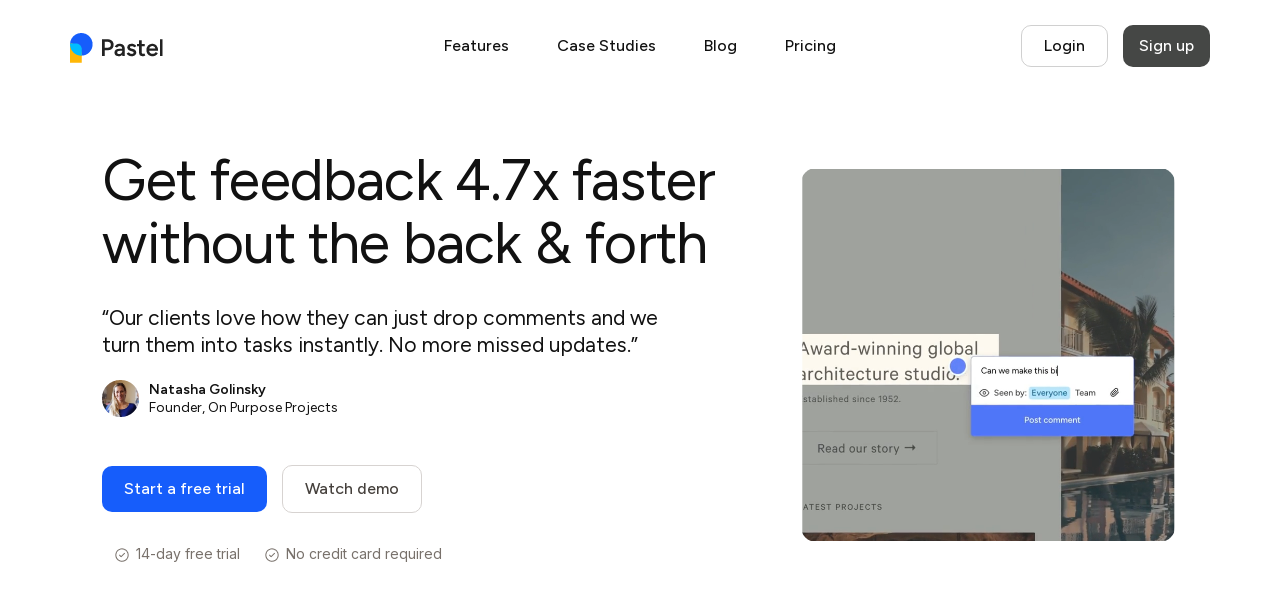

--- FILE ---
content_type: text/html; charset=utf-8
request_url: https://usepastel.com/?gspk=dmVua2F0ZXNoc3Jpbml2YXNhbjMyOTY&gsxid=AAeZ6XOiku9n
body_size: 12438
content:
<!DOCTYPE html><!-- This site was created in Webflow. https://webflow.com --><!-- Last Published: Fri Dec 12 2025 00:37:10 GMT+0000 (Coordinated Universal Time) --><html data-wf-domain="marketing.usepastel.com" data-wf-page="68238a5c61225b1bc1b4c02b" data-wf-site="68238a5c61225b1bc1b4c01d" lang="en"><head><meta charset="utf-8"/><base href="https://usepastel.com/"/><title>Pastel | Fastest visual website feedback tool for web designers, developers and agencies</title><meta content="Pastel is the easiest, and fastest way for web designers, developers, and agencies to collect feedback on the websites they&#x27;re building." name="description"/><meta content="Pastel | Fastest visual website feedback tool for web designers, developers and agencies" property="og:title"/><meta content="Pastel is the easiest, and fastest way for web designers, developers, and agencies to collect feedback on the websites they&#x27;re building." property="og:description"/><meta content="https://cdn.prod.website-files.com/61d88cbe2069b94855d468db/6227b185b15d7b7510fca27d_Opengraph-image.png" property="og:image"/><meta content="Pastel | Fastest visual website feedback tool for web designers, developers and agencies" property="twitter:title"/><meta content="Pastel is the easiest, and fastest way for web designers, developers, and agencies to collect feedback on the websites they&#x27;re building." property="twitter:description"/><meta content="https://cdn.prod.website-files.com/61d88cbe2069b94855d468db/6227b185b15d7b7510fca27d_Opengraph-image.png" property="twitter:image"/><meta property="og:type" content="website"/><meta content="summary_large_image" name="twitter:card"/><meta content="width=device-width, initial-scale=1" name="viewport"/><meta content="Webflow" name="generator"/><link href="https://cdn.prod.website-files.com/68238a5c61225b1bc1b4c01d/css/pastel-marketing.webflow.shared.b7f82a456.min.css" rel="stylesheet" type="text/css"/><link href="https://fonts.googleapis.com" rel="preconnect"/><link href="https://fonts.gstatic.com" rel="preconnect" crossorigin="anonymous"/><script src="https://ajax.googleapis.com/ajax/libs/webfont/1.6.26/webfont.js" type="text/javascript"></script><script type="text/javascript">WebFont.load({  google: {    families: ["Oswald:200,300,400,500,600,700","Figtree:300,regular,500,600,700,800,900,300italic,italic,500italic,600italic,700italic,800italic,900italic","Inter:300,regular,500,600,700,800"]  }});</script><script type="text/javascript">!function(o,c){var n=c.documentElement,t=" w-mod-";n.className+=t+"js",("ontouchstart"in o||o.DocumentTouch&&c instanceof DocumentTouch)&&(n.className+=t+"touch")}(window,document);</script><link href="https://cdn.prod.website-files.com/68238a5c61225b1bc1b4c01d/683884e058931e18afa99d15_favicon.png" rel="shortcut icon" type="image/x-icon"/><link href="https://cdn.prod.website-files.com/68238a5c61225b1bc1b4c01d/683884e421a0e73f8e433d2d_webclip.png" rel="apple-touch-icon"/><script async="" src="https://www.googletagmanager.com/gtag/js?id=G-HWBE2M8N83"></script><script type="text/javascript">window.dataLayer = window.dataLayer || [];function gtag(){dataLayer.push(arguments);}gtag('set', 'developer_id.dZGVlNj', true);gtag('js', new Date());gtag('config', 'G-HWBE2M8N83');</script><style type="text/css">

body {
  -webkit-font-smoothing: antialiased;
  -moz-osx-font-smoothing: grayscale;
}      
</style>

<!-- Facebook Pixel Code -->
<script>
  !function(f,b,e,v,n,t,s)
  {if(f.fbq)return;n=f.fbq=function(){n.callMethod?
  n.callMethod.apply(n,arguments):n.queue.push(arguments)};
  if(!f._fbq)f._fbq=n;n.push=n;n.loaded=!0;n.version='2.0';
  n.queue=[];t=b.createElement(e);t.async=!0;
  t.src=v;s=b.getElementsByTagName(e)[0];
  s.parentNode.insertBefore(t,s)}(window, document,'script',
  'https://connect.facebook.net/en_US/fbevents.js');
  fbq('init', '752412421560651');
  fbq('track', 'PageView');
</script>
<noscript><img height="1" width="1" style="display:none"
  src="https://www.facebook.com/tr?id=752412421560651&ev=PageView&noscript=1"
/></noscript>
<!-- End Facebook Pixel Code -->

<!-- PartnerStack Code -->
<script type='text/javascript'>(function() {var gs = document.createElement('script');gs.src = 'https://snippet.growsumo.com/growsumo.min.js';gs.type = 'text/javascript';gs.async = 'true';gs.onload = gs.onreadystatechange = function() {var rs = this.readyState;if (rs && rs != 'complete' && rs != 'loaded') return;try {growsumo._initialize('pk_2Z5QIv5t4O6gBNEj6HgdRnCaoIX8A89j');if (typeof(growsumoInit) === 'function') {growsumoInit();}} catch (e) {}};var s = document.getElementsByTagName('script')[0];s.parentNode.insertBefore(gs, s);})();</script>
<!-- End PartnerStack Code -->

<script src="https://code.proxy.usepastel.com/snippets/marketing-site.bundle.js"></script>

<!-- Google tag (gtag.js) -->
<script async src="https://www.googletagmanager.com/gtag/js?id=AW-932175094"></script>
<script>
  window.dataLayer = window.dataLayer || [];
  function gtag(){dataLayer.push(arguments);}
  gtag('js', new Date());

  gtag('config', 'AW-932175094');
</script>

<script>
  (function(f,b){if(!b.__SV){var e,g,i,h;window.mixpanel=b;b._i=[];b.init=function(e,f,c){function g(a,d){var b=d.split(".");2==b.length&&(a=a[b[0]],d=b[1]);a[d]=function(){a.push([d].concat(Array.prototype.slice.call(arguments,0)))}}var a=b;"undefined"!==typeof c?a=b[c]=[]:c="mixpanel";a.people=a.people||[];a.toString=function(a){var d="mixpanel";"mixpanel"!==c&&(d+="."+c);a||(d+=" (stub)");return d};a.people.toString=function(){return a.toString(1)+".people (stub)"};i="disable time_event track track_pageview track_links track_forms track_with_groups add_group set_group remove_group register register_once alias unregister identify name_tag set_config reset opt_in_tracking opt_out_tracking has_opted_in_tracking has_opted_out_tracking clear_opt_in_out_tracking start_batch_senders people.set people.set_once people.unset people.increment people.append people.union people.track_charge people.clear_charges people.delete_user people.remove".split(" ");
for(h=0;h<i.length;h++)g(a,i[h]);var j="set set_once union unset remove delete".split(" ");a.get_group=function(){function b(c){d[c]=function(){call2_args=arguments;call2=[c].concat(Array.prototype.slice.call(call2_args,0));a.push([e,call2])}}for(var d={},e=["get_group"].concat(Array.prototype.slice.call(arguments,0)),c=0;c<j.length;c++)b(j[c]);return d};b._i.push([e,f,c])};b.__SV=1.2;e=f.createElement("script");e.type="text/javascript";e.async=!0;e.src="undefined"!==typeof MIXPANEL_CUSTOM_LIB_URL?
MIXPANEL_CUSTOM_LIB_URL:"file:"===f.location.protocol&&"//cdn.mxpnl.com/libs/mixpanel-2-latest.min.js".match(/^\/\//)?"https://cdn.mxpnl.com/libs/mixpanel-2-latest.min.js":"//cdn.mxpnl.com/libs/mixpanel-2-latest.min.js";g=f.getElementsByTagName("script")[0];g.parentNode.insertBefore(e,g)}})(document,window.mixpanel||[]);
mixpanel.init("874381427f2a42ac4477ce5d3d6f5b6f", {batch_requests: true})
</script>

<script>
  mixpanel.track("Page view");
</script>

<!-- Google Sign-in One Tap Pop-up -->
<script src="https://accounts.google.com/gsi/client" async></script>
<div
    id="g_id_onload"
    data-client_id="935424777398-pn204knqc4nagfbo90sls2oqm1mtm5ic.apps.googleusercontent.com"
    data-context="signin"
    data-login_uri="https://api.usepastel.com/v1/sign-in-with-google/callback"
    data-itp_support="true"
></div><link rel="stylesheet" type="text/css" href="https://cdn.jsdelivr.net/npm/@splidejs/splide@3.2.2/dist/css/splide-core.min.css">
<style>
.splide__track {
  overflow: visible;
}
</style>

<script>
    pastel && pastel.redirectToAppIfUserLoggedIn();
</script></head><body class="body"><div class="overflow"><div class="navbar"><div data-w-id="a6f6aaa4-b86d-75df-3d06-9e9f9f9548e2" class="nav-menu-close-div"></div><div class="header-container"><div class="header-navbar"><div class="header-logo"><a href="https://usepastel.com/" class="header-logo-link w-inline-block"><img loading="lazy" src="https://cdn.prod.website-files.com/68238a5c61225b1bc1b4c01d/68238c6053b75d4042a35638_logo.svg" alt="Pastel logo." class="image-28"/></a></div><div class="navbar-navigation-buttons"><a href="https://usepastel.com/features" class="navbar-button w-button">Features</a><a href="https://usepastel.com/case-studies" class="navbar-button w-button">Case Studies</a><a href="https://usepastel.com/blog" class="navbar-button w-button">Blog</a><a href="https://usepastel.com/plans" class="navbar-button w-button">Pricing</a></div><div class="navbar-login-buttons"><a href="https://usepastel.com/login" class="navbar-button navbar-login-button w-button">Login</a><a id="signup-button-nav" data-optibase-click-conversion-id="sign_up_click" href="https://usepastel.com/signup" class="navbar-button navbar-signup-button w-button">Sign up</a></div><div class="navbar-mobile-menu"><div data-w-id="a6f6aaa4-b86d-75df-3d06-9e9f9f9548f7" class="nav-menu-button"><div data-w-id="a6f6aaa4-b86d-75df-3d06-9e9f9f9548f8" class="line"></div><div data-w-id="a6f6aaa4-b86d-75df-3d06-9e9f9f9548f9" class="line"></div><div data-w-id="a6f6aaa4-b86d-75df-3d06-9e9f9f9548fa" class="line"></div></div><div data-w-id="a6f6aaa4-b86d-75df-3d06-9e9f9f9548fb" class="nav-menu-content"><div class="nav-menu-item"><a href="https://usepastel.com/features" class="nav-menu-link w-inline-block"><div class="nav-menu-item-text">Features</div></a></div><div class="nav-menu-item"><a href="https://usepastel.com/case-studies" class="nav-menu-link w-inline-block"><div class="nav-menu-item-text">Case Studies</div></a></div><div class="nav-menu-item"><a href="https://blog.usepastel.com/" class="nav-menu-link w-inline-block"><div class="nav-menu-item-text">Blog</div></a></div><div class="nav-menu-item"><a href="https://usepastel.com/plans" class="nav-menu-link w-inline-block"><div class="nav-menu-item-text">Pricing</div></a></div><a href="https://usepastel.com/login" class="nav-menu-login w-button">Login</a><a href="https://usepastel.com/signup" class="nav-menu-signup w-button">Sign up</a></div></div></div></div></div><section class="section-light"><div class="w-layout-blockcontainer default-container w-container"><div class="div-block-16"><div class="div-block-2 header"><h1 data-optibase-variant-id="main_2x" data-optibase-test-id="h1_test" class="main-h1">Get feedback 4.7x faster without the back &amp; forth</h1><div class="quote-small header"><p class="quote-small-text header">“Our clients love how they can just drop comments and we turn them into tasks instantly. No more missed updates.”</p><div class="quote-attribution header"><div class="quote-image"><img src="https://cdn.prod.website-files.com/68238a5c61225b1bc1b4c01d/685af828437dd549613f0044_Natasha-1647468245424.jpeg" loading="lazy" alt="A photo of Natasha G" class="image-29"/></div><div class="quote-info header"><div class="quote-name header">Natasha Golinsky</div><div class="quote-title header">Founder, <a href="https://onpurposeprojects.com/" target="_blank" class="link">On Purpose Projects</a></div></div></div></div><div class="cta-buttons header"><a data-optibase-click-conversion-id="hero_sign_up_click" href="https://usepastel.com/signup" class="button w-button">Start a free trial</a><a data-optibase-variant-id="with_video" data-optibase-test-id="demo_video" href="#demo-video" class="button button-transparent w-button">Watch demo</a></div><div class="trial-details-container header"><div class="trial-detail"><img src="https://cdn.prod.website-files.com/68238a5c61225b1bc1b4c01d/682646542a5428fd29a58949_checkmark.png" loading="lazy" alt="A checkmark icon." class="trial-detail-image"/><div class="trial-detail-text">14-day free trial</div></div><div class="trial-detail"><img src="https://cdn.prod.website-files.com/68238a5c61225b1bc1b4c01d/682646542a5428fd29a58949_checkmark.png" loading="lazy" alt="A checkmark icon." class="trial-detail-image"/><div class="trial-detail-text">No credit card required</div></div></div></div><div class="div-block-17"><div data-optibase-variant-id="product_video" data-optibase-test-id="hero_video" class="code-embed w-embed"><video
	preload="metadata"
	autoplay="true"
	playsinline muted
	loop="loop"
	class="video-embed"
>

	<source src="https://cdn.prod.website-files.com/68238a5c61225b1bc1b4c01d%2F68b8b0aa81283d73772fed98_Pastel-Hero-1-transcode.mp4">
	<source src="https://cdn.prod.website-files.com/68238a5c61225b1bc1b4c01d%2F68b8b0aa81283d73772fed98_Pastel-Hero-1-transcode.webm">
	Your browser does not support the HTML5 player.
</video>
  
<style>
.video-embed{
width:100%;
display:block;
}
@media screen and (min-width: 991px) {
.video-embed {
    border-radius:15px;
}
@media screen and (max-width: 990px) {
.video-embed {
    border-radius:0px
}
</style></div></div></div></div></section><section class="section-dark"><div class="w-layout-blockcontainer default-container w-container"><div class="div-block-2"><h2 class="heading-2">Works on any file, device or browser</h2><p class="subheading">Landing pages, ads, social posts, PDFs, design work, videos, wireframes, site maps...</p></div><div class="splide slider1"><div class="splide__track"><ul role="list" class="splide__list w-list-unstyled"><li class="splide__slide"><div class="carousel-slide-content"><img sizes="(max-width: 767px) 100vw, (max-width: 991px) 727.98291015625px, 939.9857788085938px" srcset="https://cdn.prod.website-files.com/68238a5c61225b1bc1b4c01d/682e2c9ceed81a55890bd4e1_f62939e0bc87d9271cc7847b1d7b5ff5_Slider-LiveWebflowWebsite%20%281%29-p-500.jpg 500w, https://cdn.prod.website-files.com/68238a5c61225b1bc1b4c01d/682e2c9ceed81a55890bd4e1_f62939e0bc87d9271cc7847b1d7b5ff5_Slider-LiveWebflowWebsite%20%281%29-p-800.jpg 800w, https://cdn.prod.website-files.com/68238a5c61225b1bc1b4c01d/682e2c9ceed81a55890bd4e1_f62939e0bc87d9271cc7847b1d7b5ff5_Slider-LiveWebflowWebsite%20%281%29.jpg 1000w" alt="A website with a Pastel comment on top." src="https://cdn.prod.website-files.com/68238a5c61225b1bc1b4c01d/682e2c9ceed81a55890bd4e1_f62939e0bc87d9271cc7847b1d7b5ff5_Slider-LiveWebflowWebsite%20%281%29.jpg" loading="lazy" class="carousel-image"/><div class="carousel-image-text">Live Webflow Website</div></div></li><li class="splide__slide"><div class="carousel-slide-content"><img sizes="(max-width: 767px) 100vw, (max-width: 991px) 727.98291015625px, 939.9857788085938px" srcset="https://cdn.prod.website-files.com/68238a5c61225b1bc1b4c01d/682e2c9b5848747a9d1167f2_5a4667ee2ce63468305bc77158415831_Slider-Wireframes%20%281%29-p-500.jpg 500w, https://cdn.prod.website-files.com/68238a5c61225b1bc1b4c01d/682e2c9b5848747a9d1167f2_5a4667ee2ce63468305bc77158415831_Slider-Wireframes%20%281%29-p-800.jpg 800w, https://cdn.prod.website-files.com/68238a5c61225b1bc1b4c01d/682e2c9b5848747a9d1167f2_5a4667ee2ce63468305bc77158415831_Slider-Wireframes%20%281%29.jpg 1000w" alt="A website wireframe with Pastel comments on top." src="https://cdn.prod.website-files.com/68238a5c61225b1bc1b4c01d/682e2c9b5848747a9d1167f2_5a4667ee2ce63468305bc77158415831_Slider-Wireframes%20%281%29.jpg" loading="lazy" class="carousel-image"/><div class="carousel-image-text">Wireframes</div></div></li><li class="splide__slide"><div class="carousel-slide-content"><img sizes="(max-width: 767px) 100vw, (max-width: 991px) 727.98291015625px, 939.9857788085938px" srcset="https://cdn.prod.website-files.com/68238a5c61225b1bc1b4c01d/682e2c9c23d54fcf14728149_92b36b2f578112a8a76abe993d4de285_Slider-LiveShopifyWebsite%20%281%29-p-500.jpg 500w, https://cdn.prod.website-files.com/68238a5c61225b1bc1b4c01d/682e2c9c23d54fcf14728149_92b36b2f578112a8a76abe993d4de285_Slider-LiveShopifyWebsite%20%281%29-p-800.jpg 800w, https://cdn.prod.website-files.com/68238a5c61225b1bc1b4c01d/682e2c9c23d54fcf14728149_92b36b2f578112a8a76abe993d4de285_Slider-LiveShopifyWebsite%20%281%29.jpg 1000w" alt="A website with a Pastel comment on top." src="https://cdn.prod.website-files.com/68238a5c61225b1bc1b4c01d/682e2c9c23d54fcf14728149_92b36b2f578112a8a76abe993d4de285_Slider-LiveShopifyWebsite%20%281%29.jpg" loading="lazy" class="carousel-image"/><div class="carousel-image-text">Live Shopify Website</div></div></li><li class="splide__slide"><div class="carousel-slide-content"><img sizes="(max-width: 767px) 100vw, (max-width: 991px) 727.98291015625px, 939.9857788085938px" srcset="https://cdn.prod.website-files.com/68238a5c61225b1bc1b4c01d/682e2c9ba156111473a63f5a_940a3af0f66857b63ca35279b136f95f_Slider-BrandingConcepts%20%281%29-p-500.jpg 500w, https://cdn.prod.website-files.com/68238a5c61225b1bc1b4c01d/682e2c9ba156111473a63f5a_940a3af0f66857b63ca35279b136f95f_Slider-BrandingConcepts%20%281%29-p-800.jpg 800w, https://cdn.prod.website-files.com/68238a5c61225b1bc1b4c01d/682e2c9ba156111473a63f5a_940a3af0f66857b63ca35279b136f95f_Slider-BrandingConcepts%20%281%29.jpg 1000w" alt="A branding concept." src="https://cdn.prod.website-files.com/68238a5c61225b1bc1b4c01d/682e2c9ba156111473a63f5a_940a3af0f66857b63ca35279b136f95f_Slider-BrandingConcepts%20%281%29.jpg" loading="lazy" class="carousel-image"/><div class="carousel-image-text">Branding Concepts</div></div></li><li class="splide__slide"><div class="carousel-slide-content"><img sizes="(max-width: 767px) 100vw, (max-width: 991px) 727.98291015625px, 939.9857788085938px" srcset="https://cdn.prod.website-files.com/68238a5c61225b1bc1b4c01d/682e2c9bfdcb3eb422a2d969_309fcfaa5fc18d3a4d1927a6d328b4e1_Slider-SocialMediaMoodboard%20%281%29-p-500.jpg 500w, https://cdn.prod.website-files.com/68238a5c61225b1bc1b4c01d/682e2c9bfdcb3eb422a2d969_309fcfaa5fc18d3a4d1927a6d328b4e1_Slider-SocialMediaMoodboard%20%281%29-p-800.jpg 800w, https://cdn.prod.website-files.com/68238a5c61225b1bc1b4c01d/682e2c9bfdcb3eb422a2d969_309fcfaa5fc18d3a4d1927a6d328b4e1_Slider-SocialMediaMoodboard%20%281%29.jpg 1000w" alt="A mood board." src="https://cdn.prod.website-files.com/68238a5c61225b1bc1b4c01d/682e2c9bfdcb3eb422a2d969_309fcfaa5fc18d3a4d1927a6d328b4e1_Slider-SocialMediaMoodboard%20%281%29.jpg" loading="lazy" class="carousel-image"/><div class="carousel-image-text">Social Media Moodboard</div></div></li></ul></div></div><div class="div-block-3"><div class="div-block-4"><h2 class="heading-2 left">Trusted by fast moving agencies &amp; marketing teams</h2><div class="quote-small left"><p class="quote-small-text left">“Time saving machine! Simple, easy and efficient. I can guarantee that with Pastel we saved many hours per week for us and our clients.”</p><div class="quote-attribution left"><div class="quote-image"><img src="https://cdn.prod.website-files.com/68238a5c61225b1bc1b4c01d/682e00d1af637c1c96dc9200_Caio%20Nogueira.png" loading="lazy" alt="A photo of Caio N" class="image-29"/></div><div class="quote-info left"><div class="quote-name left">Caio Nogueira</div><div class="quote-title left">Digital Project Manager</div></div></div></div></div><div class="logos"><img src="https://cdn.prod.website-files.com/68238a5c61225b1bc1b4c01d/68548f23254a22f9559c805f_Bentobox.png" loading="lazy" alt="" class="logo-image"/><img src="https://cdn.prod.website-files.com/68238a5c61225b1bc1b4c01d/68548f220ad42ee3d1c0a48d_Calendly.png" loading="lazy" alt="" class="logo-image"/><img src="https://cdn.prod.website-files.com/68238a5c61225b1bc1b4c01d/68548f23a84e0335c3f4736a_Dropbox.png" loading="lazy" alt="" class="logo-image"/><img src="https://cdn.prod.website-files.com/68238a5c61225b1bc1b4c01d/68548f230fc52e8814ec8b3c_Drata.png" loading="lazy" alt="" class="logo-image mobile-hidden"/><img src="https://cdn.prod.website-files.com/68238a5c61225b1bc1b4c01d/68548f2397aba996dbb052b7_Pandadoc.png" loading="lazy" alt="" class="logo-image mobile-hidden"/><img src="https://cdn.prod.website-files.com/68238a5c61225b1bc1b4c01d/68548f23e1e2058a86091633_Broadcom.png" loading="lazy" alt="" class="logo-image mobile-hidden"/></div></div></div></section><section class="section-light"><div class="w-layout-blockcontainer default-container w-container"><div id="demo-video" data-optibase-test-id="demo_video" data-optibase-variant-id="with_video" class="demo-video"><div style="padding-top:56.17021276595745%" class="w-embed-youtubevideo"><iframe src="https://www.youtube.com/embed/VIZXLI2LMlI?rel=0&amp;controls=1&amp;autoplay=0&amp;mute=0&amp;start=0" frameBorder="0" style="position:absolute;left:0;top:0;width:100%;height:100%;pointer-events:auto" allow="autoplay; encrypted-media" allowfullscreen="" title="Pastel Demo"></iframe></div></div><div class="div-block-5"><div class="section-heading-pill"><div class="pill-text">Problem</div></div><div class="section-heading-quote"><h2 class="heading-2 section-heading">“Getting &amp; managing feedback took 80% of project time. It was killing our profits.”</h2><div class="quote-attribution section-heading"><div class="quote-image"><img src="https://cdn.prod.website-files.com/68238a5c61225b1bc1b4c01d/68405bb2d3c8fd1b8d49958f_fountain-digital-neil.jpg" loading="lazy" alt="A photo of Neil N" class="image-29"/></div><div class="quote-info"><div class="quote-name">Neil Newnham</div><div class="quote-title">Director, Fountain Digital</div></div></div></div><div class="before-after-div"><div class="before"><img src="https://cdn.prod.website-files.com/68238a5c61225b1bc1b4c01d/682e2c9cf83e81d582ac76ee_0705fa7661799ac9fe799955a8e8e7ff_Before.jpg" loading="lazy" sizes="(max-width: 767px) 100vw, (max-width: 991px) 727.98291015625px, 939.9857788085938px" srcset="https://cdn.prod.website-files.com/68238a5c61225b1bc1b4c01d/682e2c9cf83e81d582ac76ee_0705fa7661799ac9fe799955a8e8e7ff_Before-p-500.jpg 500w, https://cdn.prod.website-files.com/68238a5c61225b1bc1b4c01d/682e2c9cf83e81d582ac76ee_0705fa7661799ac9fe799955a8e8e7ff_Before-p-800.jpg 800w, https://cdn.prod.website-files.com/68238a5c61225b1bc1b4c01d/682e2c9cf83e81d582ac76ee_0705fa7661799ac9fe799955a8e8e7ff_Before-p-1080.jpg 1080w, https://cdn.prod.website-files.com/68238a5c61225b1bc1b4c01d/682e2c9cf83e81d582ac76ee_0705fa7661799ac9fe799955a8e8e7ff_Before.jpg 2000w" alt="A stressed face memoji of a woman, surrounded by images of notifications from different tools and multiple file icons. " class="before-image"/><div class="quote-small left before"><p class="quote-small-text left">Screenshots, Slack messages, and vague emails lead to constant rework and cost companies clients. With Pastel, feedback is clear, direct, and organized.</p><div class="quote-attribution left hidden"><div class="quote-image"><img src="https://cdn.prod.website-files.com/68238a5c61225b1bc1b4c01d/68263f7eff2dfa06f72d2c55_John%20Borthwick.png" loading="lazy" alt="A photo of a man in a suit." class="image-29"/></div><div class="quote-info left"><div class="quote-name left">John Borthwick</div><div class="quote-title left">Digital Project Manager</div></div></div></div></div><div class="before after"><img src="https://cdn.prod.website-files.com/68238a5c61225b1bc1b4c01d/682e2c9c6b512e5619b2a1e6_872d9bdf1d2760582433b80cb6fd80f3_After.jpg" loading="lazy" sizes="(max-width: 767px) 100vw, (max-width: 991px) 727.98291015625px, 939.9857788085938px" srcset="https://cdn.prod.website-files.com/68238a5c61225b1bc1b4c01d/682e2c9c6b512e5619b2a1e6_872d9bdf1d2760582433b80cb6fd80f3_After-p-500.jpg 500w, https://cdn.prod.website-files.com/68238a5c61225b1bc1b4c01d/682e2c9c6b512e5619b2a1e6_872d9bdf1d2760582433b80cb6fd80f3_After-p-800.jpg 800w, https://cdn.prod.website-files.com/68238a5c61225b1bc1b4c01d/682e2c9c6b512e5619b2a1e6_872d9bdf1d2760582433b80cb6fd80f3_After-p-1080.jpg 1080w, https://cdn.prod.website-files.com/68238a5c61225b1bc1b4c01d/682e2c9c6b512e5619b2a1e6_872d9bdf1d2760582433b80cb6fd80f3_After-p-1600.jpg 1600w, https://cdn.prod.website-files.com/68238a5c61225b1bc1b4c01d/682e2c9c6b512e5619b2a1e6_872d9bdf1d2760582433b80cb6fd80f3_After.jpg 2000w" alt="A relaxed face memoji of a woman, with Pastel comments above it, being synced to a project management tool." class="before-image"/><div><p class="after-heading">“Finally, everything in one place.”</p><p class="paragraph-2">Keep all comments, revisions, and approvals in a single organized platform.</p></div></div></div></div><div class="div-block-6"><div class="section-heading-pill"><div class="pill-text">How it works</div></div><div class="section-heading-quote"><h2 class="heading-2 section-heading">“We cut our approval time in half! We don’t even use email or have calls anymore.”</h2><div class="quote-attribution section-heading"><div class="quote-image"><img src="https://cdn.prod.website-files.com/68238a5c61225b1bc1b4c01d/68387f834783a1b2249e25bd_8eb890b18f8023dd88aff515a56ed150_almond-studio-profile.png" loading="lazy" alt="A photo of Alex M" class="image-29"/></div><div class="quote-info"><div class="quote-name">Alex Murton</div><div class="quote-title">Founder, Studio Almond</div></div></div></div><div class="how-it-works-container"><div class="how-it-works large"><div class="how-it-works-content-div"><img src="https://cdn.prod.website-files.com/68238a5c61225b1bc1b4c01d/682e3f5d9b622f09e532b748_how-it-works-1.svg" loading="lazy" alt="Pastel share modal." class="how-it-works-image"/><div class="how-it-works-text"><div class="how-it-works-card-heading">As simple as sharing a link</div><p class="how-it-works-card-copy">Just share a link and start collaborating right away. Most popular use cases:</p><div class="how-it-works-bullets"><div class="how-it-works-bullet"><img src="https://cdn.prod.website-files.com/68238a5c61225b1bc1b4c01d/682f7591dffaf6ae253b6121_AppWindow.svg" loading="lazy" alt="Web browser icon." class="image-32"/><div class="how-it-works-bulllet-text"><div class="how-it-works-bullet-text-bold">Share a live website</div><div class="text-block-2">Collect feedback on your live site easily.</div></div></div><div class="how-it-works-bullet"><img src="https://cdn.prod.website-files.com/68238a5c61225b1bc1b4c01d/682f7591919a034fb466c76b_FrameCorners.svg" loading="lazy" alt="Image icon" class="image-32"/><div class="how-it-works-bulllet-text"><div class="how-it-works-bullet-text-bold">Upload images</div><div class="text-block-2">Social media posts, screenshots, brand kits &amp; more!</div></div></div><div class="how-it-works-bullet"><img src="https://cdn.prod.website-files.com/68238a5c61225b1bc1b4c01d/682f7591283b24932932b38f_FilePlus.svg" loading="lazy" alt="New page icon." class="image-32"/><div class="how-it-works-bulllet-text"><div class="how-it-works-bullet-text-bold">Mark up PDFs</div><div class="text-block-2">Review contracts, presentations, design files with precision.</div></div></div></div></div></div></div><div class="how-it-works large second"><div class="how-it-works-content-div"><div class="how-it-works-image-2"><img src="https://cdn.prod.website-files.com/68238a5c61225b1bc1b4c01d/682e3d30c94c91b24f99fd72_how-it-works-2-2.svg" loading="lazy" alt="Pastel comment icon" class="image-30"/><img src="https://cdn.prod.website-files.com/68238a5c61225b1bc1b4c01d/682e3d305ce03dc1e98510e2_how-it-works-2-1.svg" loading="lazy" alt="A new comment being left in Pastel." class="image-31"/></div><div class="how-it-works-text"><div class="how-it-works-card-heading">Make feedback visual and clear</div><p class="how-it-works-card-copy">Skip the back-and forth! Mark up assets with clear in-line comments.</p><div class="how-it-works-quote"><div class="quote-small left before"><p class="quote-small-text left">“Pastel empowers clients to give specific feedback.”</p><div class="quote-attribution left"><div class="quote-image left"><img src="https://cdn.prod.website-files.com/68238a5c61225b1bc1b4c01d/68387fe61623d30c8340b1a9_1bc5d0ba91c24c3333ddeaf97331b7ba_pbj-kyle.png" loading="lazy" alt="A photo of Kyle D" class="image-29"/></div><div class="quote-info left"><div class="quote-name left">Kyle Dutka</div><div class="quote-title left">Co-founder, pb+j</div></div></div></div></div><a data-optibase-click-conversion-id="how_it_works_sign_up_click" href="https://usepastel.com/signup" class="button w-button">Start a free trial</a></div></div></div></div><div class="how-it-works-container small"><div class="how-it-works small"><img src="https://cdn.prod.website-files.com/68238a5c61225b1bc1b4c01d/6834cb74ee5bc1f3ccf08ec4_how-it-works-small-1.png" loading="lazy" sizes="100vw" srcset="https://cdn.prod.website-files.com/68238a5c61225b1bc1b4c01d/6834cb74ee5bc1f3ccf08ec4_how-it-works-small-1-p-500.png 500w, https://cdn.prod.website-files.com/68238a5c61225b1bc1b4c01d/6834cb74ee5bc1f3ccf08ec4_how-it-works-small-1-p-800.png 800w, https://cdn.prod.website-files.com/68238a5c61225b1bc1b4c01d/6834cb74ee5bc1f3ccf08ec4_how-it-works-small-1.png 1000w" alt="An image showing who a Pastel canvas was shared with." class="image-33"/><div class="how-it-works-bulllet-text small"><div class="how-it-works-bullet-text-bold small">Unlimited guests</div><div class="text-block-3">Invite as many colleagues &amp; clients with any of our plans.</div></div></div><div class="how-it-works small"><img src="https://cdn.prod.website-files.com/68238a5c61225b1bc1b4c01d/6834ce6a6cf4d19f45606b29_187fb52151a238d555381e2fcf8e56a9_how-it-works-small-2-1.png" loading="lazy" sizes="100vw" srcset="https://cdn.prod.website-files.com/68238a5c61225b1bc1b4c01d/6834ce6a6cf4d19f45606b29_187fb52151a238d555381e2fcf8e56a9_how-it-works-small-2-1-p-500.png 500w, https://cdn.prod.website-files.com/68238a5c61225b1bc1b4c01d/6834ce6a6cf4d19f45606b29_187fb52151a238d555381e2fcf8e56a9_how-it-works-small-2-1.png 1030w" alt="A Pastel canvas share link being copied." class="image-34"/><div class="how-it-works-bulllet-text small"><div class="how-it-works-bullet-text-bold small">No login needed</div><div class="text-block-3">Just hop on your canvas and start sharing feedback.</div></div></div><div class="how-it-works small"><img src="https://cdn.prod.website-files.com/68238a5c61225b1bc1b4c01d/6834ce2b5948936715493cf3_acb5b4e62c7d6540ca000ce4094e7765_how-it-works-small-3-1.png" loading="lazy" sizes="100vw" srcset="https://cdn.prod.website-files.com/68238a5c61225b1bc1b4c01d/6834ce2b5948936715493cf3_acb5b4e62c7d6540ca000ce4094e7765_how-it-works-small-3-1-p-500.png 500w, https://cdn.prod.website-files.com/68238a5c61225b1bc1b4c01d/6834ce2b5948936715493cf3_acb5b4e62c7d6540ca000ce4094e7765_how-it-works-small-3-1.png 1009w" alt="Two cursors identifying who&#x27;s cursor it is, showing &quot;Client&quot; under one and &quot;Team&quot; under the other." class="image-35"/><div class="how-it-works-bulllet-text small"><div class="how-it-works-bullet-text-bold small">Supports multiple users</div><div class="text-block-3">See real-time updates, comments and private team only comments.</div></div></div></div><div class="div-block-10"><h2 class="heading-2 section-heading narrow">5 ways Pastel makes project approvals a breeze</h2></div><div class="how-it-works-container medium"><div class="how-it-works medium"><div class="how-it-works-content-div medium"><img src="https://cdn.prod.website-files.com/68238a5c61225b1bc1b4c01d/68373b620b6b005e72780af3_how-it-works-medium-1.svg" loading="lazy" alt="A toggle to pause commenting in Pastel." class="image-36"/><div class="how-it-works-text medium"><div class="how-it-works-card-heading medium">Pause Comments</div><p class="how-it-works-card-copy">Keep your team focused on each iteration.</p></div></div></div><div class="how-it-works medium"><div class="how-it-works-content-div medium"><img src="https://cdn.prod.website-files.com/68238a5c61225b1bc1b4c01d/6837400002852169c00b4616_how-it-works-medium-2.svg" loading="lazy" alt="A feedback deadline being set in Pastel." class="image-36"/><div class="how-it-works-text medium"><div class="how-it-works-card-heading medium">Schedule deadlines for feedback</div><p class="how-it-works-card-copy">Align with your team and clients seamlessly.</p></div></div></div><div class="how-it-works medium"><div class="how-it-works-content-div medium"><img src="https://cdn.prod.website-files.com/68238a5c61225b1bc1b4c01d/68374042bc809869dde886ec_how-it-works-medium-3.svg" loading="lazy" alt="A Pastel comments with labels added to it." class="image-36 large-image"/><div class="how-it-works-text medium"><div class="how-it-works-card-heading medium">Organize feedback with tags</div><p class="how-it-works-card-copy">Communicate progress easily with custom labels.</p></div></div></div><div class="how-it-works medium"><div class="how-it-works-content-div medium"><img src="https://cdn.prod.website-files.com/68238a5c61225b1bc1b4c01d/6837419d6bdccb95f82900d7_how-it-works-medium-4.svg" loading="lazy" alt="A dropdown with the option to select various screen widths." class="image-36"/><div class="how-it-works-text medium"><div class="how-it-works-card-heading medium">Test responsiveness in seconds</div><p class="how-it-works-card-copy">Align with your team and clients seamlessly.</p></div></div></div><div class="how-it-works medium"><div class="how-it-works-content-div medium"><img src="https://cdn.prod.website-files.com/68238a5c61225b1bc1b4c01d/6837419c2dd735899c2c1adf_how-it-works-medium-5.svg" loading="lazy" alt="A sentence with a copy change highlighted by crossing out what was removed and showing new text in green." class="image-36"/><div class="how-it-works-text medium"><div class="how-it-works-card-heading medium">Edit copy in real time</div><p class="how-it-works-card-copy">Make changes with just a click.</p></div></div></div></div><div class="div-block-7"><div class="export-div"><img src="https://cdn.prod.website-files.com/68238a5c61225b1bc1b4c01d/683783c90e8dbbf084ccd961_exporting.svg" loading="lazy" alt="An image showing a Pastel comment being sent to various project management tools."/></div><div class="export-div text"><div class="heading-small">Turn comments into tasks with your PM tool</div><div class="text-regular">Connect Pastel with your workflow and keep projects moving without extra steps.</div><a href="https://usepastel.com/signup" class="text-regular text-link">Get started now – free</a></div></div><div class="div-block-7 image-right"><div class="export-div text"><div class="heading-small">Resolve comments until you’re at “Inbox zero”</div><div class="text-regular">Resolve, review, and finalize feedback with zero confusion.</div><a href="https://usepastel.com/signup" class="text-regular text-link">Get started now – free</a></div><div class="export-div image-right"><img src="https://cdn.prod.website-files.com/68238a5c61225b1bc1b4c01d/68378a2e2e40c5f2e74a9c03_inbox-zero-full.png" loading="lazy" sizes="100vw" srcset="https://cdn.prod.website-files.com/68238a5c61225b1bc1b4c01d/68378a2e2e40c5f2e74a9c03_inbox-zero-full-p-500.png 500w, https://cdn.prod.website-files.com/68238a5c61225b1bc1b4c01d/68378a2e2e40c5f2e74a9c03_inbox-zero-full-p-800.png 800w, https://cdn.prod.website-files.com/68238a5c61225b1bc1b4c01d/68378a2e2e40c5f2e74a9c03_inbox-zero-full-p-1080.png 1080w, https://cdn.prod.website-files.com/68238a5c61225b1bc1b4c01d/68378a2e2e40c5f2e74a9c03_inbox-zero-full.png 1500w" alt="An image showing an empty inbox with confetti coming out of it, with the text &quot;You have no new feedback.&quot; next to it." class="image-38"/></div></div><div class="div-block-9"><h2 class="heading-2 section-heading narrow">Trusted By 1000s of Users</h2><div class="quotes"><div class="quote"><div class="quote-small left quotes-section"><p class="quote-small-text left quotes-section">“Clients are happier with the final result, sooner.”</p><div class="quote-attribution left quotes-section"><div class="quote-image quotes-section visible-mobile"><img src="https://cdn.prod.website-files.com/68238a5c61225b1bc1b4c01d/68387efae3ef5638113dc605_eric-unger.jpeg" loading="lazy" alt="A photo of Eric U" class="image-29"/></div><div class="quote-info left quotes-section"><div class="quote-name left quotes-section">Eric Unger</div><div class="quote-title left quotes-section">Founder, North Designs</div></div></div></div></div><div class="quote"><div class="quote-small left quotes-section"><p class="quote-small-text left quotes-section">&quot;Pastel helps us close out projects faster.&quot;</p><div class="quote-attribution left quotes-section"><div class="quote-image quotes-section visible-mobile"><img src="https://cdn.prod.website-files.com/68238a5c61225b1bc1b4c01d/68405e616a5fa9ce2376ca4d_68bfa4dee5c15a4befc39ae61584cd66_crisp-matt.png" loading="lazy" alt="A photo of Matt C" class="image-29"/></div><div class="quote-info left quotes-section"><div class="quote-name left quotes-section">Matt Crisp</div><div class="quote-title left quotes-section">Owner, Crisp Digital</div></div></div></div></div><div class="quote"><div class="quote-small left quotes-section"><p class="quote-small-text left quotes-section">“Pastel empowers clients to give specific feedback.”</p><div class="quote-attribution left quotes-section"><div class="quote-image quotes-section visible-mobile"><img src="https://cdn.prod.website-files.com/68238a5c61225b1bc1b4c01d/68387fe61623d30c8340b1a9_1bc5d0ba91c24c3333ddeaf97331b7ba_pbj-kyle.png" loading="lazy" alt="A photo of Kyle D" class="image-29"/></div><div class="quote-info left quotes-section"><div class="quote-name left quotes-section">Kyle Dutka</div><div class="quote-title left quotes-section">Co-founder, pb+j</div></div></div></div></div><div class="quote hidden-mobile"><div class="quote-small left quotes-section"><p class="quote-small-text left quotes-section">“Pastel makes website revisions a breeze.”</p><div class="quote-attribution left quotes-section"><div class="quote-info left quotes-section"><div class="quote-name left quotes-section">TJ Carney</div><div class="quote-title left quotes-section">Project Manager</div></div></div></div></div><div class="quote hidden-mobile"><div class="quote-small left quotes-section"><p class="quote-small-text left quotes-section">“The missing link between client and builder!”</p><div class="quote-attribution left quotes-section"><div class="quote-info left quotes-section"><div class="quote-name left quotes-section">Rhett Butler</div><div class="quote-title left quotes-section">Client Service Analyst</div></div></div></div></div><div class="quote hidden-mobile"><div class="quote-small left quotes-section"><p class="quote-small-text left quotes-section">“Great tool for reviewing designs!”</p><div class="quote-attribution left quotes-section"><div class="quote-info left quotes-section"><div class="quote-name left quotes-section">Febriana Farley</div><div class="quote-title left quotes-section">Manager</div></div></div></div></div><div class="quote hidden-mobile"><div class="quote-small left quotes-section"><p class="quote-small-text left quotes-section">“The best tool for ongoing website updates.”</p><div class="quote-attribution left quotes-section"><div class="quote-info left quotes-section"><div class="quote-name left quotes-section">Alessandro Pintus</div><div class="quote-title left quotes-section">UX/UI Designer</div></div></div></div></div><div class="quote hidden-mobile"><div class="quote-small left quotes-section"><p class="quote-small-text left quotes-section">“I wish I would have found it and used it sooner!”</p><div class="quote-attribution left quotes-section"><div class="quote-info left quotes-section"><div class="quote-name left quotes-section">Laura Hogan</div><div class="quote-title left quotes-section">Project Manager</div></div></div></div></div><div class="quote hidden-mobile"><div class="quote-small left quotes-section"><p class="quote-small-text left quotes-section">“Best review tool on the market.”</p><div class="quote-attribution left quotes-section"><div class="quote-info left quotes-section"><div class="quote-name left quotes-section">Michelle van Wyk</div><div class="quote-title left quotes-section">UX Developer</div></div></div></div></div></div></div><div class="div-block-11"><div class="w-embed"><video
preload="metadata"
autoplay="true"
playsinline muted
loop="loop"
class="video-embed"
>

<source src="https://cdn.prod.website-files.com/68238a5c61225b1bc1b4c01d%2F68547ec9b12cc6e581fbbbfc_new-homepage-footer-transcode.mp4">
<source src="https://cdn.prod.website-files.com/68238a5c61225b1bc1b4c01d%2F68547ec9b12cc6e581fbbbfc_new-homepage-footer-transcode.webm">
</video>

<style>
.video-embed{
width:100%;
display:block;
clip-path: inset(1px 1px);
}
@media screen and (min-width: 991px) {
.video-embed {
    border-radius:15px;
}
@media screen and (max-width: 990px) {
.video-embed {
    border-radius:0px
}
</style></div></div><div class="div-block-12"><h2 class="heading-2 section-heading medium">You’re 2 clicks away from getting feedback on your projects</h2><div class="div-block-14"><div class="div-block-13"><img src="https://cdn.prod.website-files.com/68238a5c61225b1bc1b4c01d/6838b465773d6175cc048400_checkmark-green.svg" loading="lazy" alt="A green checkmark" class="image-39"/><div class="text-block-5">No login needed. Start collaborating instantly.</div></div><div class="div-block-13"><img src="https://cdn.prod.website-files.com/68238a5c61225b1bc1b4c01d/6838b465773d6175cc048400_checkmark-green.svg" loading="lazy" alt="A green checkmark" class="image-39"/><div class="text-block-5">No training and demo videos needed for your team.</div></div><div class="div-block-13"><img src="https://cdn.prod.website-files.com/68238a5c61225b1bc1b4c01d/6838b465773d6175cc048400_checkmark-green.svg" loading="lazy" alt="A green checkmark" class="image-39"/><div class="text-block-5">Works on any website, PDF, image (and more!)</div></div></div><div class="cta-buttons"><a data-optibase-click-conversion-id="footer_sign_up_click" href="https://usepastel.com/signup" class="button w-button">Start a free trial</a><a href="#demo-video" class="button button-transparent w-button">Play demo</a></div></div></div><div class="div-block-15"></div></div></section><section class="footer"><div class="w-layout-blockcontainer footer-container w-container"><div class="footer-content"><div class="footer-logos"><a href="https://usepastel.com/" class="link-block w-inline-block"><img src="https://cdn.prod.website-files.com/68238a5c61225b1bc1b4c01d/68238c6053b75d4042a35638_logo.svg" loading="lazy" alt="Pastel logo." class="footer-logo"/></a><div class="footer-logo-text">Making creative feedback simpler.<br/>8 million comments &amp; counting.</div><img src="https://cdn.prod.website-files.com/68238a5c61225b1bc1b4c01d/683f69fdc1bb3599851c9cba_G2-rating.svg" loading="lazy" alt="G2 logo and rating" class="footer-badge"/><img src="https://cdn.prod.website-files.com/68238a5c61225b1bc1b4c01d/683f69fd14b2450417d9500a_soc2.svg" loading="lazy" alt="SOC 2 logo" class="footer-badge"/></div><div class="footer-links"><ul role="list" class="w-list-unstyled"><li class="footer-links-header"><div class="footer-links-header">Learn</div></li><li class="footer-link-item"><a href="https://usepastel.com/plans" class="footer-link">Pricing</a></li><li class="footer-link-item"><a href="https://usepastel.com/features" class="footer-link">Product features</a></li><li class="footer-link-item"><a href="https://usepastel.com/teams" class="footer-link">For teams</a></li><li class="footer-link-item"><a href="https://usepastel.com/customers" class="footer-link">Customers</a></li><li class="footer-link-item"><a href="http://help.usepastel.com/en/" class="footer-link">Help center</a></li></ul></div><div class="footer-links"><ul role="list" class="w-list-unstyled"><li class="footer-links-header"><div class="footer-links-header">Company</div></li><li class="footer-link-item"><a href="https://usepastel.com/about" class="footer-link">Our story</a></li><li class="footer-link-item"><a href="https://status.usepastel.com/" class="footer-link">Status</a></li><li class="footer-link-item"><a href="https://usepastel.com/terms" class="footer-link">Terms of use</a></li><li class="footer-link-item"><a href="https://usepastel.com/privacy" class="footer-link">Privacy Policy</a></li><li class="footer-link-item"><a href="https://usepastel.com/sitemap" class="footer-link">Sitemap</a></li></ul></div><div class="footer-links"><ul role="list" class="w-list-unstyled"><li class="footer-links-header"><div class="footer-links-header">Resources</div></li><li class="footer-link-item"><a href="https://usepastel.com/blog" class="footer-link">Our blog</a></li><li class="footer-link-item"><a href="https://usepastel.com/website-annotation-tool" class="footer-link">Web annotation tool</a></li><li class="footer-link-item"><a href="https://usepastel.com/pdf-annotation-tool" class="footer-link">PDF annotation tool</a></li><li class="footer-link-item"><a href="https://usepastel.com/email" class="footer-link">Email annotation tool</a></li><li class="footer-link-item"><a href="https://usepastel.com/hourly-rate-calculator" class="footer-link">Hourly rate calculator</a></li><li class="footer-link-item"><a href="https://usepastel.com/responsive-website-test" class="footer-link">Responsive website test</a></li><li class="footer-link-item"><a href="https://usepastel.com/box-shadow-generator" class="footer-link">Box shadow generator</a></li><li class="footer-link-item"><a href="https://usepastel.com/compare-pixels" class="footer-link">Compare pixels</a></li></ul></div></div></div></section></div><script src="https://d3e54v103j8qbb.cloudfront.net/js/jquery-3.5.1.min.dc5e7f18c8.js?site=68238a5c61225b1bc1b4c01d" type="text/javascript" integrity="sha256-9/aliU8dGd2tb6OSsuzixeV4y/faTqgFtohetphbbj0=" crossorigin="anonymous"></script><script src="https://cdn.prod.website-files.com/68238a5c61225b1bc1b4c01d/js/webflow.schunk.36b8fb49256177c8.js" type="text/javascript"></script><script src="https://cdn.prod.website-files.com/68238a5c61225b1bc1b4c01d/js/webflow.c64a5aef.35d15f2407caf253.js" type="text/javascript"></script><script>
  window.intercomSettings = {
    app_id: "zxaivxcc"
  };
</script>
<script>(function(){var w=window;var ic=w.Intercom;if(typeof ic==="function"){ic('reattach_activator');ic('update',intercomSettings);}else{var d=document;var i=function(){i.c(arguments)};i.q=[];i.c=function(args){i.q.push(args)};w.Intercom=i;function l(){var s=d.createElement('script');s.type='text/javascript';s.async=true;s.src='https://widget.intercom.io/widget/zxaivxcc';var x=d.getElementsByTagName('script')[0];x.parentNode.insertBefore(s,x);}if(w.attachEvent){w.attachEvent('onload',l);}else{w.addEventListener('load',l,false);}}})()</script>

<script src="https://app.optibase.io/script.js" data-public-api-key="246db6ed-d6c0-4265-9f43-191b5e5d12c2"></script><!-- Include Splide AutoScroll extension -->
<script src="https://cdn.jsdelivr.net/npm/@splidejs/splide-extension-auto-scroll@0.5.3/dist/js/splide-extension-auto-scroll.min.js"></script>
<script src="https://cdn.jsdelivr.net/npm/@splidejs/splide@4.1.4/dist/js/splide.min.js"></script>


<script>


function slider1() {

let splides = $('.slider1');
for ( let i = 0, splideLength = splides.length; i < splideLength; i++ ) {
	new Splide( splides[ i ], {
  // Desktop on down
	perPage: 4,
	perMove: 1,
  focus: 'center', // 0 = left and 'center' = center
  type: 'loop', // 'loop' or 'slide'
  gap: '4vw', // space between slides
  arrows: false, // 'slider' or false
  pagination: false, // 'slider' or false
  //autoplay: true,
  //interval: 5000, // autoplay interval in ms
  //speed : 5000, // transition speed in miliseconds
  //easing: 'linear',
  //dragAngleThreshold: 30, // default is 30
  autoWidth: false, // for cards with differing widths
  rewind : false, // go back to beginning when reach end
  // rewindSpeed : 400,
  waitForTransition : false,
  updateOnMove : true,
  trimSpace: false, // true removes empty space from end of list
  autoScroll: {
  	autostart: true,
  	speed: 0.7,
  },
  breakpoints: {
		991: {
    	// Tablet
      perPage: 4,
      gap: '3vw'
		},
    767: {
    	// Mobile Landscape
      perPage: 2,
      gap: '9vw'
		},
    479: {
    	// Mobile Portrait
      perPage: 2,
      gap: '8vw'
		}
	}
} ).mount( window.splide.Extensions );
}

}
slider1();

</script></body></html>

--- FILE ---
content_type: text/css
request_url: https://cdn.prod.website-files.com/68238a5c61225b1bc1b4c01d/css/pastel-marketing.webflow.shared.b7f82a456.min.css
body_size: 16069
content:
html{-webkit-text-size-adjust:100%;-ms-text-size-adjust:100%;font-family:sans-serif}body{margin:0}article,aside,details,figcaption,figure,footer,header,hgroup,main,menu,nav,section,summary{display:block}audio,canvas,progress,video{vertical-align:baseline;display:inline-block}audio:not([controls]){height:0;display:none}[hidden],template{display:none}a{background-color:#0000}a:active,a:hover{outline:0}abbr[title]{border-bottom:1px dotted}b,strong{font-weight:700}dfn{font-style:italic}h1{margin:.67em 0;font-size:2em}mark{color:#000;background:#ff0}small{font-size:80%}sub,sup{vertical-align:baseline;font-size:75%;line-height:0;position:relative}sup{top:-.5em}sub{bottom:-.25em}img{border:0}svg:not(:root){overflow:hidden}hr{box-sizing:content-box;height:0}pre{overflow:auto}code,kbd,pre,samp{font-family:monospace;font-size:1em}button,input,optgroup,select,textarea{color:inherit;font:inherit;margin:0}button{overflow:visible}button,select{text-transform:none}button,html input[type=button],input[type=reset]{-webkit-appearance:button;cursor:pointer}button[disabled],html input[disabled]{cursor:default}button::-moz-focus-inner,input::-moz-focus-inner{border:0;padding:0}input{line-height:normal}input[type=checkbox],input[type=radio]{box-sizing:border-box;padding:0}input[type=number]::-webkit-inner-spin-button,input[type=number]::-webkit-outer-spin-button{height:auto}input[type=search]{-webkit-appearance:none}input[type=search]::-webkit-search-cancel-button,input[type=search]::-webkit-search-decoration{-webkit-appearance:none}legend{border:0;padding:0}textarea{overflow:auto}optgroup{font-weight:700}table{border-collapse:collapse;border-spacing:0}td,th{padding:0}@font-face{font-family:webflow-icons;src:url([data-uri])format("truetype");font-weight:400;font-style:normal}[class^=w-icon-],[class*=\ w-icon-]{speak:none;font-variant:normal;text-transform:none;-webkit-font-smoothing:antialiased;-moz-osx-font-smoothing:grayscale;font-style:normal;font-weight:400;line-height:1;font-family:webflow-icons!important}.w-icon-slider-right:before{content:""}.w-icon-slider-left:before{content:""}.w-icon-nav-menu:before{content:""}.w-icon-arrow-down:before,.w-icon-dropdown-toggle:before{content:""}.w-icon-file-upload-remove:before{content:""}.w-icon-file-upload-icon:before{content:""}*{box-sizing:border-box}html{height:100%}body{color:#333;background-color:#fff;min-height:100%;margin:0;font-family:Arial,sans-serif;font-size:14px;line-height:20px}img{vertical-align:middle;max-width:100%;display:inline-block}html.w-mod-touch *{background-attachment:scroll!important}.w-block{display:block}.w-inline-block{max-width:100%;display:inline-block}.w-clearfix:before,.w-clearfix:after{content:" ";grid-area:1/1/2/2;display:table}.w-clearfix:after{clear:both}.w-hidden{display:none}.w-button{color:#fff;line-height:inherit;cursor:pointer;background-color:#3898ec;border:0;border-radius:0;padding:9px 15px;text-decoration:none;display:inline-block}input.w-button{-webkit-appearance:button}html[data-w-dynpage] [data-w-cloak]{color:#0000!important}.w-code-block{margin:unset}pre.w-code-block code{all:inherit}.w-optimization{display:contents}.w-webflow-badge,.w-webflow-badge>img{box-sizing:unset;width:unset;height:unset;max-height:unset;max-width:unset;min-height:unset;min-width:unset;margin:unset;padding:unset;float:unset;clear:unset;border:unset;border-radius:unset;background:unset;background-image:unset;background-position:unset;background-size:unset;background-repeat:unset;background-origin:unset;background-clip:unset;background-attachment:unset;background-color:unset;box-shadow:unset;transform:unset;direction:unset;font-family:unset;font-weight:unset;color:unset;font-size:unset;line-height:unset;font-style:unset;font-variant:unset;text-align:unset;letter-spacing:unset;-webkit-text-decoration:unset;text-decoration:unset;text-indent:unset;text-transform:unset;list-style-type:unset;text-shadow:unset;vertical-align:unset;cursor:unset;white-space:unset;word-break:unset;word-spacing:unset;word-wrap:unset;transition:unset}.w-webflow-badge{white-space:nowrap;cursor:pointer;box-shadow:0 0 0 1px #0000001a,0 1px 3px #0000001a;visibility:visible!important;opacity:1!important;z-index:2147483647!important;color:#aaadb0!important;overflow:unset!important;background-color:#fff!important;border-radius:3px!important;width:auto!important;height:auto!important;margin:0!important;padding:6px!important;font-size:12px!important;line-height:14px!important;text-decoration:none!important;display:inline-block!important;position:fixed!important;inset:auto 12px 12px auto!important;transform:none!important}.w-webflow-badge>img{position:unset;visibility:unset!important;opacity:1!important;vertical-align:middle!important;display:inline-block!important}h1,h2,h3,h4,h5,h6{margin-bottom:10px;font-weight:700}h1{margin-top:20px;font-size:38px;line-height:44px}h2{margin-top:20px;font-size:32px;line-height:36px}h3{margin-top:20px;font-size:24px;line-height:30px}h4{margin-top:10px;font-size:18px;line-height:24px}h5{margin-top:10px;font-size:14px;line-height:20px}h6{margin-top:10px;font-size:12px;line-height:18px}p{margin-top:0;margin-bottom:10px}blockquote{border-left:5px solid #e2e2e2;margin:0 0 10px;padding:10px 20px;font-size:18px;line-height:22px}figure{margin:0 0 10px}figcaption{text-align:center;margin-top:5px}ul,ol{margin-top:0;margin-bottom:10px;padding-left:40px}.w-list-unstyled{padding-left:0;list-style:none}.w-embed:before,.w-embed:after{content:" ";grid-area:1/1/2/2;display:table}.w-embed:after{clear:both}.w-video{width:100%;padding:0;position:relative}.w-video iframe,.w-video object,.w-video embed{border:none;width:100%;height:100%;position:absolute;top:0;left:0}fieldset{border:0;margin:0;padding:0}button,[type=button],[type=reset]{cursor:pointer;-webkit-appearance:button;border:0}.w-form{margin:0 0 15px}.w-form-done{text-align:center;background-color:#ddd;padding:20px;display:none}.w-form-fail{background-color:#ffdede;margin-top:10px;padding:10px;display:none}label{margin-bottom:5px;font-weight:700;display:block}.w-input,.w-select{color:#333;vertical-align:middle;background-color:#fff;border:1px solid #ccc;width:100%;height:38px;margin-bottom:10px;padding:8px 12px;font-size:14px;line-height:1.42857;display:block}.w-input::placeholder,.w-select::placeholder{color:#999}.w-input:focus,.w-select:focus{border-color:#3898ec;outline:0}.w-input[disabled],.w-select[disabled],.w-input[readonly],.w-select[readonly],fieldset[disabled] .w-input,fieldset[disabled] .w-select{cursor:not-allowed}.w-input[disabled]:not(.w-input-disabled),.w-select[disabled]:not(.w-input-disabled),.w-input[readonly],.w-select[readonly],fieldset[disabled]:not(.w-input-disabled) .w-input,fieldset[disabled]:not(.w-input-disabled) .w-select{background-color:#eee}textarea.w-input,textarea.w-select{height:auto}.w-select{background-color:#f3f3f3}.w-select[multiple]{height:auto}.w-form-label{cursor:pointer;margin-bottom:0;font-weight:400;display:inline-block}.w-radio{margin-bottom:5px;padding-left:20px;display:block}.w-radio:before,.w-radio:after{content:" ";grid-area:1/1/2/2;display:table}.w-radio:after{clear:both}.w-radio-input{float:left;margin:3px 0 0 -20px;line-height:normal}.w-file-upload{margin-bottom:10px;display:block}.w-file-upload-input{opacity:0;z-index:-100;width:.1px;height:.1px;position:absolute;overflow:hidden}.w-file-upload-default,.w-file-upload-uploading,.w-file-upload-success{color:#333;display:inline-block}.w-file-upload-error{margin-top:10px;display:block}.w-file-upload-default.w-hidden,.w-file-upload-uploading.w-hidden,.w-file-upload-error.w-hidden,.w-file-upload-success.w-hidden{display:none}.w-file-upload-uploading-btn{cursor:pointer;background-color:#fafafa;border:1px solid #ccc;margin:0;padding:8px 12px;font-size:14px;font-weight:400;display:flex}.w-file-upload-file{background-color:#fafafa;border:1px solid #ccc;flex-grow:1;justify-content:space-between;margin:0;padding:8px 9px 8px 11px;display:flex}.w-file-upload-file-name{font-size:14px;font-weight:400;display:block}.w-file-remove-link{cursor:pointer;width:auto;height:auto;margin-top:3px;margin-left:10px;padding:3px;display:block}.w-icon-file-upload-remove{margin:auto;font-size:10px}.w-file-upload-error-msg{color:#ea384c;padding:2px 0;display:inline-block}.w-file-upload-info{padding:0 12px;line-height:38px;display:inline-block}.w-file-upload-label{cursor:pointer;background-color:#fafafa;border:1px solid #ccc;margin:0;padding:8px 12px;font-size:14px;font-weight:400;display:inline-block}.w-icon-file-upload-icon,.w-icon-file-upload-uploading{width:20px;margin-right:8px;display:inline-block}.w-icon-file-upload-uploading{height:20px}.w-container{max-width:940px;margin-left:auto;margin-right:auto}.w-container:before,.w-container:after{content:" ";grid-area:1/1/2/2;display:table}.w-container:after{clear:both}.w-container .w-row{margin-left:-10px;margin-right:-10px}.w-row:before,.w-row:after{content:" ";grid-area:1/1/2/2;display:table}.w-row:after{clear:both}.w-row .w-row{margin-left:0;margin-right:0}.w-col{float:left;width:100%;min-height:1px;padding-left:10px;padding-right:10px;position:relative}.w-col .w-col{padding-left:0;padding-right:0}.w-col-1{width:8.33333%}.w-col-2{width:16.6667%}.w-col-3{width:25%}.w-col-4{width:33.3333%}.w-col-5{width:41.6667%}.w-col-6{width:50%}.w-col-7{width:58.3333%}.w-col-8{width:66.6667%}.w-col-9{width:75%}.w-col-10{width:83.3333%}.w-col-11{width:91.6667%}.w-col-12{width:100%}.w-hidden-main{display:none!important}@media screen and (max-width:991px){.w-container{max-width:728px}.w-hidden-main{display:inherit!important}.w-hidden-medium{display:none!important}.w-col-medium-1{width:8.33333%}.w-col-medium-2{width:16.6667%}.w-col-medium-3{width:25%}.w-col-medium-4{width:33.3333%}.w-col-medium-5{width:41.6667%}.w-col-medium-6{width:50%}.w-col-medium-7{width:58.3333%}.w-col-medium-8{width:66.6667%}.w-col-medium-9{width:75%}.w-col-medium-10{width:83.3333%}.w-col-medium-11{width:91.6667%}.w-col-medium-12{width:100%}.w-col-stack{width:100%;left:auto;right:auto}}@media screen and (max-width:767px){.w-hidden-main,.w-hidden-medium{display:inherit!important}.w-hidden-small{display:none!important}.w-row,.w-container .w-row{margin-left:0;margin-right:0}.w-col{width:100%;left:auto;right:auto}.w-col-small-1{width:8.33333%}.w-col-small-2{width:16.6667%}.w-col-small-3{width:25%}.w-col-small-4{width:33.3333%}.w-col-small-5{width:41.6667%}.w-col-small-6{width:50%}.w-col-small-7{width:58.3333%}.w-col-small-8{width:66.6667%}.w-col-small-9{width:75%}.w-col-small-10{width:83.3333%}.w-col-small-11{width:91.6667%}.w-col-small-12{width:100%}}@media screen and (max-width:479px){.w-container{max-width:none}.w-hidden-main,.w-hidden-medium,.w-hidden-small{display:inherit!important}.w-hidden-tiny{display:none!important}.w-col{width:100%}.w-col-tiny-1{width:8.33333%}.w-col-tiny-2{width:16.6667%}.w-col-tiny-3{width:25%}.w-col-tiny-4{width:33.3333%}.w-col-tiny-5{width:41.6667%}.w-col-tiny-6{width:50%}.w-col-tiny-7{width:58.3333%}.w-col-tiny-8{width:66.6667%}.w-col-tiny-9{width:75%}.w-col-tiny-10{width:83.3333%}.w-col-tiny-11{width:91.6667%}.w-col-tiny-12{width:100%}}.w-widget{position:relative}.w-widget-map{width:100%;height:400px}.w-widget-map label{width:auto;display:inline}.w-widget-map img{max-width:inherit}.w-widget-map .gm-style-iw{text-align:center}.w-widget-map .gm-style-iw>button{display:none!important}.w-widget-twitter{overflow:hidden}.w-widget-twitter-count-shim{vertical-align:top;text-align:center;background:#fff;border:1px solid #758696;border-radius:3px;width:28px;height:20px;display:inline-block;position:relative}.w-widget-twitter-count-shim *{pointer-events:none;-webkit-user-select:none;user-select:none}.w-widget-twitter-count-shim .w-widget-twitter-count-inner{text-align:center;color:#999;font-family:serif;font-size:15px;line-height:12px;position:relative}.w-widget-twitter-count-shim .w-widget-twitter-count-clear{display:block;position:relative}.w-widget-twitter-count-shim.w--large{width:36px;height:28px}.w-widget-twitter-count-shim.w--large .w-widget-twitter-count-inner{font-size:18px;line-height:18px}.w-widget-twitter-count-shim:not(.w--vertical){margin-left:5px;margin-right:8px}.w-widget-twitter-count-shim:not(.w--vertical).w--large{margin-left:6px}.w-widget-twitter-count-shim:not(.w--vertical):before,.w-widget-twitter-count-shim:not(.w--vertical):after{content:" ";pointer-events:none;border:solid #0000;width:0;height:0;position:absolute;top:50%;left:0}.w-widget-twitter-count-shim:not(.w--vertical):before{border-width:4px;border-color:#75869600 #5d6c7b #75869600 #75869600;margin-top:-4px;margin-left:-9px}.w-widget-twitter-count-shim:not(.w--vertical).w--large:before{border-width:5px;margin-top:-5px;margin-left:-10px}.w-widget-twitter-count-shim:not(.w--vertical):after{border-width:4px;border-color:#fff0 #fff #fff0 #fff0;margin-top:-4px;margin-left:-8px}.w-widget-twitter-count-shim:not(.w--vertical).w--large:after{border-width:5px;margin-top:-5px;margin-left:-9px}.w-widget-twitter-count-shim.w--vertical{width:61px;height:33px;margin-bottom:8px}.w-widget-twitter-count-shim.w--vertical:before,.w-widget-twitter-count-shim.w--vertical:after{content:" ";pointer-events:none;border:solid #0000;width:0;height:0;position:absolute;top:100%;left:50%}.w-widget-twitter-count-shim.w--vertical:before{border-width:5px;border-color:#5d6c7b #75869600 #75869600;margin-left:-5px}.w-widget-twitter-count-shim.w--vertical:after{border-width:4px;border-color:#fff #fff0 #fff0;margin-left:-4px}.w-widget-twitter-count-shim.w--vertical .w-widget-twitter-count-inner{font-size:18px;line-height:22px}.w-widget-twitter-count-shim.w--vertical.w--large{width:76px}.w-background-video{color:#fff;height:500px;position:relative;overflow:hidden}.w-background-video>video{object-fit:cover;z-index:-100;background-position:50%;background-size:cover;width:100%;height:100%;margin:auto;position:absolute;inset:-100%}.w-background-video>video::-webkit-media-controls-start-playback-button{-webkit-appearance:none;display:none!important}.w-background-video--control{background-color:#0000;padding:0;position:absolute;bottom:1em;right:1em}.w-background-video--control>[hidden]{display:none!important}.w-slider{text-align:center;clear:both;-webkit-tap-highlight-color:#0000;tap-highlight-color:#0000;background:#ddd;height:300px;position:relative}.w-slider-mask{z-index:1;white-space:nowrap;height:100%;display:block;position:relative;left:0;right:0;overflow:hidden}.w-slide{vertical-align:top;white-space:normal;text-align:left;width:100%;height:100%;display:inline-block;position:relative}.w-slider-nav{z-index:2;text-align:center;-webkit-tap-highlight-color:#0000;tap-highlight-color:#0000;height:40px;margin:auto;padding-top:10px;position:absolute;inset:auto 0 0}.w-slider-nav.w-round>div{border-radius:100%}.w-slider-nav.w-num>div{font-size:inherit;line-height:inherit;width:auto;height:auto;padding:.2em .5em}.w-slider-nav.w-shadow>div{box-shadow:0 0 3px #3336}.w-slider-nav-invert{color:#fff}.w-slider-nav-invert>div{background-color:#2226}.w-slider-nav-invert>div.w-active{background-color:#222}.w-slider-dot{cursor:pointer;background-color:#fff6;width:1em;height:1em;margin:0 3px .5em;transition:background-color .1s,color .1s;display:inline-block;position:relative}.w-slider-dot.w-active{background-color:#fff}.w-slider-dot:focus{outline:none;box-shadow:0 0 0 2px #fff}.w-slider-dot:focus.w-active{box-shadow:none}.w-slider-arrow-left,.w-slider-arrow-right{cursor:pointer;color:#fff;-webkit-tap-highlight-color:#0000;tap-highlight-color:#0000;-webkit-user-select:none;user-select:none;width:80px;margin:auto;font-size:40px;position:absolute;inset:0;overflow:hidden}.w-slider-arrow-left [class^=w-icon-],.w-slider-arrow-right [class^=w-icon-],.w-slider-arrow-left [class*=\ w-icon-],.w-slider-arrow-right [class*=\ w-icon-]{position:absolute}.w-slider-arrow-left:focus,.w-slider-arrow-right:focus{outline:0}.w-slider-arrow-left{z-index:3;right:auto}.w-slider-arrow-right{z-index:4;left:auto}.w-icon-slider-left,.w-icon-slider-right{width:1em;height:1em;margin:auto;inset:0}.w-slider-aria-label{clip:rect(0 0 0 0);border:0;width:1px;height:1px;margin:-1px;padding:0;position:absolute;overflow:hidden}.w-slider-force-show{display:block!important}.w-dropdown{text-align:left;z-index:900;margin-left:auto;margin-right:auto;display:inline-block;position:relative}.w-dropdown-btn,.w-dropdown-toggle,.w-dropdown-link{vertical-align:top;color:#222;text-align:left;white-space:nowrap;margin-left:auto;margin-right:auto;padding:20px;text-decoration:none;position:relative}.w-dropdown-toggle{-webkit-user-select:none;user-select:none;cursor:pointer;padding-right:40px;display:inline-block}.w-dropdown-toggle:focus{outline:0}.w-icon-dropdown-toggle{width:1em;height:1em;margin:auto 20px auto auto;position:absolute;top:0;bottom:0;right:0}.w-dropdown-list{background:#ddd;min-width:100%;display:none;position:absolute}.w-dropdown-list.w--open{display:block}.w-dropdown-link{color:#222;padding:10px 20px;display:block}.w-dropdown-link.w--current{color:#0082f3}.w-dropdown-link:focus{outline:0}@media screen and (max-width:767px){.w-nav-brand{padding-left:10px}}.w-lightbox-backdrop{cursor:auto;letter-spacing:normal;text-indent:0;text-shadow:none;text-transform:none;visibility:visible;white-space:normal;word-break:normal;word-spacing:normal;word-wrap:normal;color:#fff;text-align:center;z-index:2000;opacity:0;-webkit-user-select:none;-moz-user-select:none;-webkit-tap-highlight-color:transparent;background:#000000e6;outline:0;font-family:Helvetica Neue,Helvetica,Ubuntu,Segoe UI,Verdana,sans-serif;font-size:17px;font-style:normal;font-weight:300;line-height:1.2;list-style:disc;position:fixed;inset:0;-webkit-transform:translate(0)}.w-lightbox-backdrop,.w-lightbox-container{-webkit-overflow-scrolling:touch;height:100%;overflow:auto}.w-lightbox-content{height:100vh;position:relative;overflow:hidden}.w-lightbox-view{opacity:0;width:100vw;height:100vh;position:absolute}.w-lightbox-view:before{content:"";height:100vh}.w-lightbox-group,.w-lightbox-group .w-lightbox-view,.w-lightbox-group .w-lightbox-view:before{height:86vh}.w-lightbox-frame,.w-lightbox-view:before{vertical-align:middle;display:inline-block}.w-lightbox-figure{margin:0;position:relative}.w-lightbox-group .w-lightbox-figure{cursor:pointer}.w-lightbox-img{width:auto;max-width:none;height:auto}.w-lightbox-image{float:none;max-width:100vw;max-height:100vh;display:block}.w-lightbox-group .w-lightbox-image{max-height:86vh}.w-lightbox-caption{text-align:left;text-overflow:ellipsis;white-space:nowrap;background:#0006;padding:.5em 1em;position:absolute;bottom:0;left:0;right:0;overflow:hidden}.w-lightbox-embed{width:100%;height:100%;position:absolute;inset:0}.w-lightbox-control{cursor:pointer;background-position:50%;background-repeat:no-repeat;background-size:24px;width:4em;transition:all .3s;position:absolute;top:0}.w-lightbox-left{background-image:url([data-uri]);display:none;bottom:0;left:0}.w-lightbox-right{background-image:url([data-uri]);display:none;bottom:0;right:0}.w-lightbox-close{background-image:url([data-uri]);background-size:18px;height:2.6em;right:0}.w-lightbox-strip{white-space:nowrap;padding:0 1vh;line-height:0;position:absolute;bottom:0;left:0;right:0;overflow:auto hidden}.w-lightbox-item{box-sizing:content-box;cursor:pointer;width:10vh;padding:2vh 1vh;display:inline-block;-webkit-transform:translate(0,0)}.w-lightbox-active{opacity:.3}.w-lightbox-thumbnail{background:#222;height:10vh;position:relative;overflow:hidden}.w-lightbox-thumbnail-image{position:absolute;top:0;left:0}.w-lightbox-thumbnail .w-lightbox-tall{width:100%;top:50%;transform:translateY(-50%)}.w-lightbox-thumbnail .w-lightbox-wide{height:100%;left:50%;transform:translate(-50%)}.w-lightbox-spinner{box-sizing:border-box;border:5px solid #0006;border-radius:50%;width:40px;height:40px;margin-top:-20px;margin-left:-20px;animation:.8s linear infinite spin;position:absolute;top:50%;left:50%}.w-lightbox-spinner:after{content:"";border:3px solid #0000;border-bottom-color:#fff;border-radius:50%;position:absolute;inset:-4px}.w-lightbox-hide{display:none}.w-lightbox-noscroll{overflow:hidden}@media (min-width:768px){.w-lightbox-content{height:96vh;margin-top:2vh}.w-lightbox-view,.w-lightbox-view:before{height:96vh}.w-lightbox-group,.w-lightbox-group .w-lightbox-view,.w-lightbox-group .w-lightbox-view:before{height:84vh}.w-lightbox-image{max-width:96vw;max-height:96vh}.w-lightbox-group .w-lightbox-image{max-width:82.3vw;max-height:84vh}.w-lightbox-left,.w-lightbox-right{opacity:.5;display:block}.w-lightbox-close{opacity:.8}.w-lightbox-control:hover{opacity:1}}.w-lightbox-inactive,.w-lightbox-inactive:hover{opacity:0}.w-richtext:before,.w-richtext:after{content:" ";grid-area:1/1/2/2;display:table}.w-richtext:after{clear:both}.w-richtext[contenteditable=true]:before,.w-richtext[contenteditable=true]:after{white-space:initial}.w-richtext ol,.w-richtext ul{overflow:hidden}.w-richtext .w-richtext-figure-selected.w-richtext-figure-type-video div:after,.w-richtext .w-richtext-figure-selected[data-rt-type=video] div:after,.w-richtext .w-richtext-figure-selected.w-richtext-figure-type-image div,.w-richtext .w-richtext-figure-selected[data-rt-type=image] div{outline:2px solid #2895f7}.w-richtext figure.w-richtext-figure-type-video>div:after,.w-richtext figure[data-rt-type=video]>div:after{content:"";display:none;position:absolute;inset:0}.w-richtext figure{max-width:60%;position:relative}.w-richtext figure>div:before{cursor:default!important}.w-richtext figure img{width:100%}.w-richtext figure figcaption.w-richtext-figcaption-placeholder{opacity:.6}.w-richtext figure div{color:#0000;font-size:0}.w-richtext figure.w-richtext-figure-type-image,.w-richtext figure[data-rt-type=image]{display:table}.w-richtext figure.w-richtext-figure-type-image>div,.w-richtext figure[data-rt-type=image]>div{display:inline-block}.w-richtext figure.w-richtext-figure-type-image>figcaption,.w-richtext figure[data-rt-type=image]>figcaption{caption-side:bottom;display:table-caption}.w-richtext figure.w-richtext-figure-type-video,.w-richtext figure[data-rt-type=video]{width:60%;height:0}.w-richtext figure.w-richtext-figure-type-video iframe,.w-richtext figure[data-rt-type=video] iframe{width:100%;height:100%;position:absolute;top:0;left:0}.w-richtext figure.w-richtext-figure-type-video>div,.w-richtext figure[data-rt-type=video]>div{width:100%}.w-richtext figure.w-richtext-align-center{clear:both;margin-left:auto;margin-right:auto}.w-richtext figure.w-richtext-align-center.w-richtext-figure-type-image>div,.w-richtext figure.w-richtext-align-center[data-rt-type=image]>div{max-width:100%}.w-richtext figure.w-richtext-align-normal{clear:both}.w-richtext figure.w-richtext-align-fullwidth{text-align:center;clear:both;width:100%;max-width:100%;margin-left:auto;margin-right:auto;display:block}.w-richtext figure.w-richtext-align-fullwidth>div{padding-bottom:inherit;display:inline-block}.w-richtext figure.w-richtext-align-fullwidth>figcaption{display:block}.w-richtext figure.w-richtext-align-floatleft{float:left;clear:none;margin-right:15px}.w-richtext figure.w-richtext-align-floatright{float:right;clear:none;margin-left:15px}.w-nav{z-index:1000;background:#ddd;position:relative}.w-nav:before,.w-nav:after{content:" ";grid-area:1/1/2/2;display:table}.w-nav:after{clear:both}.w-nav-brand{float:left;color:#333;text-decoration:none;position:relative}.w-nav-link{vertical-align:top;color:#222;text-align:left;margin-left:auto;margin-right:auto;padding:20px;text-decoration:none;display:inline-block;position:relative}.w-nav-link.w--current{color:#0082f3}.w-nav-menu{float:right;position:relative}[data-nav-menu-open]{text-align:center;background:#c8c8c8;min-width:200px;position:absolute;top:100%;left:0;right:0;overflow:visible;display:block!important}.w--nav-link-open{display:block;position:relative}.w-nav-overlay{width:100%;display:none;position:absolute;top:100%;left:0;right:0;overflow:hidden}.w-nav-overlay [data-nav-menu-open]{top:0}.w-nav[data-animation=over-left] .w-nav-overlay{width:auto}.w-nav[data-animation=over-left] .w-nav-overlay,.w-nav[data-animation=over-left] [data-nav-menu-open]{z-index:1;top:0;right:auto}.w-nav[data-animation=over-right] .w-nav-overlay{width:auto}.w-nav[data-animation=over-right] .w-nav-overlay,.w-nav[data-animation=over-right] [data-nav-menu-open]{z-index:1;top:0;left:auto}.w-nav-button{float:right;cursor:pointer;-webkit-tap-highlight-color:#0000;tap-highlight-color:#0000;-webkit-user-select:none;user-select:none;padding:18px;font-size:24px;display:none;position:relative}.w-nav-button:focus{outline:0}.w-nav-button.w--open{color:#fff;background-color:#c8c8c8}.w-nav[data-collapse=all] .w-nav-menu{display:none}.w-nav[data-collapse=all] .w-nav-button,.w--nav-dropdown-open,.w--nav-dropdown-toggle-open{display:block}.w--nav-dropdown-list-open{position:static}@media screen and (max-width:991px){.w-nav[data-collapse=medium] .w-nav-menu{display:none}.w-nav[data-collapse=medium] .w-nav-button{display:block}}@media screen and (max-width:767px){.w-nav[data-collapse=small] .w-nav-menu{display:none}.w-nav[data-collapse=small] .w-nav-button{display:block}.w-nav-brand{padding-left:10px}}@media screen and (max-width:479px){.w-nav[data-collapse=tiny] .w-nav-menu{display:none}.w-nav[data-collapse=tiny] .w-nav-button{display:block}}.w-tabs{position:relative}.w-tabs:before,.w-tabs:after{content:" ";grid-area:1/1/2/2;display:table}.w-tabs:after{clear:both}.w-tab-menu{position:relative}.w-tab-link{vertical-align:top;text-align:left;cursor:pointer;color:#222;background-color:#ddd;padding:9px 30px;text-decoration:none;display:inline-block;position:relative}.w-tab-link.w--current{background-color:#c8c8c8}.w-tab-link:focus{outline:0}.w-tab-content{display:block;position:relative;overflow:hidden}.w-tab-pane{display:none;position:relative}.w--tab-active{display:block}@media screen and (max-width:479px){.w-tab-link{display:block}}.w-ix-emptyfix:after{content:""}@keyframes spin{0%{transform:rotate(0)}to{transform:rotate(360deg)}}.w-dyn-empty{background-color:#ddd;padding:10px}.w-dyn-hide,.w-dyn-bind-empty,.w-condition-invisible{display:none!important}.wf-layout-layout{display:grid}:root{--pricing-toggle-monthly:600;--pricing-toggle-annual:400}.w-layout-blockcontainer{max-width:940px;margin-left:auto;margin-right:auto;display:block}.w-embed-youtubevideo{background-image:url(https://d3e54v103j8qbb.cloudfront.net/static/youtube-placeholder.2b05e7d68d.svg);background-position:50%;background-size:cover;width:100%;padding-bottom:0;padding-left:0;padding-right:0;position:relative}.w-embed-youtubevideo:empty{min-height:75px;padding-bottom:56.25%}@media screen and (max-width:991px){.w-layout-blockcontainer{max-width:728px}}@media screen and (max-width:767px){.w-layout-blockcontainer{max-width:none}}.navbar-section{height:90px}.container-default{max-width:1440px}.div-block{margin:24px 70px}.navbar-no-shadow-container{z-index:5;background-color:#0000;width:100%;max-width:1440px;margin-left:auto;margin-right:auto;padding:24px 70px}.container-regular{width:100%;max-width:1440px;min-height:30px;margin-left:auto;margin-right:auto}.navbar-wrapper{justify-content:space-between;align-items:center;display:flex}.nav-menu{justify-content:center;align-items:center;margin-bottom:0;padding-bottom:0;padding-left:0;display:flex}.nav-link{color:#1a1b1f;letter-spacing:.25px;margin-left:5px;margin-right:5px;padding:5px 10px;font-size:14px;line-height:20px;text-decoration:none}.nav-link:hover{color:#1a1b1fbf}.nav-link:focus-visible,.nav-link[data-wf-focus-visible]{outline-offset:0px;color:#0050bd;border-radius:4px;outline:2px solid #0050bd}.nav-dropdown{margin-left:5px;margin-right:5px}.nav-dropdown-toggle{letter-spacing:.25px;padding:5px 30px 5px 10px;font-size:14px;line-height:20px}.nav-dropdown-toggle:hover{color:#1a1b1fbf}.nav-dropdown-toggle:focus-visible,.nav-dropdown-toggle[data-wf-focus-visible]{outline-offset:0px;color:#0050bd;border-radius:5px;outline:2px solid #0050bd}.nav-dropdown-icon{margin-right:10px}.nav-dropdown-list{background-color:#fff;border-radius:12px}.nav-dropdown-list.w--open{padding-top:10px;padding-bottom:10px}.nav-dropdown-link{padding-top:5px;padding-bottom:5px;font-size:14px}.nav-dropdown-link:focus-visible,.nav-dropdown-link[data-wf-focus-visible]{outline-offset:0px;color:#0050bd;border-radius:5px;outline:2px solid #0050bd}.mobile-margin-top-10{margin-left:auto}.nav-button-wrapper{margin-left:120px}.button-primary{color:#fff;letter-spacing:2px;text-transform:uppercase;background-color:#1a1b1f;padding:12px 25px;font-size:12px;line-height:20px;transition:all .2s}.button-primary:hover{color:#fff;background-color:#32343a}.button-primary:active{background-color:#43464d}.image-28{height:30px}.header-logo{width:25%;display:inline-block}.navbar-navigation-buttons{text-align:center;width:50%;display:inline-block}.navbar-button{color:#111;background-color:#0000;border-radius:4px;margin-left:11px;margin-right:11px;padding:6px 12px;font-size:16px;font-weight:500;transition:background-color .12s,opacity .12s}.navbar-button:hover{background-color:#f5f5f4}.navbar-button.navbar-signup-button{color:#fff;background-color:#454745;border-radius:10px;margin-left:0;margin-right:0;padding:11px 16px;font-weight:500}.navbar-button.navbar-login-button{border:1px solid #98989873;border-radius:10px;margin-left:0;margin-right:15px;padding:10px 22px}.header-container{margin-left:70px;margin-right:70px;padding-top:25px}.navbar-login-buttons{text-align:right;width:25%;display:inline-block}.navbar-mobile-menu{display:none}.navbar{z-index:999999;border-bottom:1px solid #0000}.nav-menu-close-div{display:none}.body{color:#111;font-family:Figtree,sans-serif}.body.bottom-padding{padding-bottom:25px}.default-container{max-width:1400px;padding-top:80px;padding-bottom:50px}.default-container.no-top-padding{padding-top:0}.main-h1{text-align:left;letter-spacing:-.8px;margin:0 auto 30px;font-size:clamp(3em,4.5vw,5em);font-weight:400;line-height:110%}.main-h1.centered{text-align:center;width:800px}.main-h1.centered.margin-top-40{margin-top:40px}.quote-small{max-width:560px;margin-left:auto;margin-right:auto}.quote-small.left.before{margin-right:40px}.quote-small.header{text-align:left;margin-left:0;margin-right:auto}.quote-small.wide{max-width:700px}.quote-small.wide.hidden{display:none}.paragraph{max-width:560px}.quote-small-text{text-align:center;font-size:21px;line-height:133%}.quote-small-text.left,.quote-small-text.header{text-align:left}.quote-attribution{justify-content:center;align-items:center;max-width:200px;margin-top:22px;margin-left:auto;margin-right:auto;display:flex}.quote-attribution.left{justify-content:flex-start;margin-left:0;display:flex}.quote-attribution.left.quotes-section{justify-content:flex-start}.quote-attribution.left.hidden{display:none}.quote-attribution.section-heading{text-align:left;justify-content:flex-start;max-width:250px;margin-top:10px}.quote-attribution.header{justify-content:flex-start;max-width:250px;margin-left:0}.quote-image{max-width:37px;margin-right:10px;display:inline-block}.quote-image.quotes-section{display:none}.quote-info{text-align:left;max-width:80%;display:inline-block}.quote-info.header{max-width:85%}.image-29{border-radius:100%}.quote-name{text-align:left;font-weight:600;line-height:18px}.quote-name.left,.quote-name.header{text-align:left}.quote-title{text-align:left;line-height:18px}.quote-title.left,.quote-title.header{text-align:left}.cta-buttons{text-align:center;max-width:800px;margin-top:48px;margin-left:auto;margin-right:auto}.cta-buttons.header,.cta-buttons.left{text-align:left}.button{color:#fff;text-align:center;background-color:#165dfb;border-radius:10px;margin-right:15px;padding:11px 22px;font-size:16px;font-weight:500;line-height:24px}.button.button-transparent{color:#45403c;background-color:#0000;border:1px solid #d7d3d1}.button.button-transparent.hidden{display:none}.button.centered{margin-right:0}.button.pricing{text-align:center;background-color:#12b981;margin:24px auto 40px;font-size:18px}.button.pricing.margin-top{margin-top:44px}.button.pricing.left-aligned{margin:22px auto 26px 0}.trial-details-container{text-align:center;max-width:800px;margin-top:30px;margin-left:auto;margin-right:auto}.trial-details-container.header,.trial-details-container.left{text-align:left}.trial-detail{color:#78716b;margin-left:12px;margin-right:12px;font-family:Inter,sans-serif;line-height:22px;display:inline-block}.trial-detail.left{margin-left:0;margin-right:0}.trial-detail-image{margin-right:6px}.trial-detail-text{display:inline-block}.section-dark{background-color:#f5f5f4}.heading-2{color:#222;text-align:center;margin-bottom:20px;font-size:45px;font-weight:400;line-height:107%}.heading-2.left{color:#222;text-align:left}.heading-2.section-heading{letter-spacing:-.72px;width:900px;margin-top:30px;margin-left:auto;margin-right:auto;line-height:125%}.heading-2.section-heading.narrow{width:520px;margin-top:0}.heading-2.section-heading.narrow.alternatives{margin-top:30px}.heading-2.section-heading.medium{width:auto;max-width:750px}.heading-2.section-heading.alternatives{width:750px}.heading-2.section-heading.alternatives.left{margin-top:40px}.heading-2.top-margin-90{margin-top:90px}.subheading{text-align:center;max-width:550px;margin-bottom:40px;margin-left:auto;margin-right:auto;font-size:21px;line-height:100%}.carousel-slider{background-color:#0000;height:100%}.carousel-div{margin-bottom:100px;display:none}.carousel-slide{text-align:center;width:25%;padding-left:30px;padding-right:30px}.carousel-image-text{color:#78716b;text-align:left;margin-top:12px;font-size:18px;font-weight:500;line-height:170%}.carousel-image{text-align:left;border-radius:8.8px;box-shadow:0 11px 16.5px -3.3px #0000001a,0 4.4px 6.6px -4.4px #0000001a}.carousel-slide-content{text-align:left;display:inline-block}.slide-img{z-index:0;object-fit:cover;width:100%;height:auto}.slide-divider{background-color:#ff7a00;width:4em;height:.1em;margin-top:2em}.text-f-13{color:#000;white-space:nowrap;font-family:Oswald,sans-serif;font-size:1.05em;font-weight:300;line-height:1}.text-f-13.all-caps{letter-spacing:.15em;text-transform:uppercase}.text-f-13.all-caps.light-grey-font{color:#fff9}.swiper-slide{opacity:.9;filter:grayscale();color:#ffffff80;align-items:center;display:flex}.carousel-arrow-w{cursor:pointer;flex:none;justify-content:flex-start;align-items:center;height:100%;display:flex;position:relative}.carousel-arrow-w.arrow-next{margin-right:2em}.carousel-arrow-w.arrow-previous{margin-left:2em}.slide{justify-content:center;align-items:flex-end;width:100%;display:flex;position:relative}.location{justify-content:center;align-items:center;margin-bottom:1em;display:flex}.gradient-bg{z-index:-1;width:auto;height:175%;margin:auto;position:absolute;inset:0%}.slide-img-overlay{z-index:1;background-image:linear-gradient(#0000,#0000 50%,#00000080 65%,#000000bf);width:100%;height:100%;position:absolute}.swiper-wrapper{grid-template-rows:auto;grid-template-columns:1fr 1fr 1fr 1fr 1fr;display:flex}.swiper-wrapper.first-swiper-wrapper{grid-template-rows:auto;grid-template-columns:1fr 1fr 1fr 1fr;grid-auto-columns:1fr;display:flex}.carousel-arrows{z-index:4;flex:none;grid-template-rows:auto;grid-template-columns:1fr 1fr;grid-auto-columns:1fr;justify-content:space-between;place-items:center end;width:100%;display:none;position:absolute;inset:0%}.slide-content{z-index:2;flex-direction:column;justify-content:flex-end;align-items:center;width:100%;padding-bottom:3em;display:flex;position:absolute;inset:auto 0% 0%}.heading-3{color:#222;text-align:center;margin-top:0;margin-bottom:0;font-size:35px;font-weight:400;line-height:100%}.heading-3.alternatives{color:#22222280;font-weight:500}.heading-3.alternatives.left{text-align:left;margin-top:30px}.heading-3.alternatives-comparison{text-align:left;max-width:425px}.heading-3.alternatives-comparison.narrow{max-width:325px}.heading-3.alternatives-comparison.wide{max-width:470px}.heading-3.pricing-comparison{min-width:310px;max-width:390px;margin:15px auto}.swiper.first-swiper{flex-direction:column;justify-content:center;align-items:center;width:100%;display:flex;position:relative}.carousel-arrow-icon{z-index:4;flex:none;justify-content:center;align-items:center;width:auto;height:1.25em;position:relative}.carousel-arrow-oval{z-index:3;background-color:#ff7a00;border-radius:100%;width:3.25em;height:3.25em;margin-top:auto;margin-bottom:auto;position:absolute;inset:0% auto 0% 0%}.carousel-arrow-oval.next-arrow{inset:0% 0% 0% auto}.carousel-arrow{align-items:center;padding-top:1em;padding-bottom:1em;padding-left:1em;display:flex;position:relative}.carousel-arrow.arrow-next{padding-left:0;padding-right:1em}.slider{margin-bottom:4em;position:relative;overflow:visible}.splide{width:100%;position:relative}.splide.slider1{padding-right:1em}.splide__track{width:100%}.splide__list{justify-content:flex-start;align-items:stretch;display:flex}.splide__slide{flex:none;width:25%}.overflow{width:100%;position:relative;overflow:hidden}.div-block-3{grid-column-gap:25px;grid-row-gap:25px;margin-top:80px;margin-left:10%;margin-right:10%;display:flex}.div-block-4{width:50%}.logos{grid-column-gap:20px;grid-row-gap:20px;flex-flow:wrap;grid-template-rows:auto auto;grid-template-columns:1fr 1fr;grid-auto-columns:1fr;justify-content:space-between;align-items:center;width:50%;display:flex}.logos.alternatives-page{grid-column-gap:70px;grid-row-gap:70px;justify-content:space-around;width:auto;margin-top:50px;margin-bottom:50px}.logo-image{width:145px}.section-heading-pill{text-align:center;background-color:#f4f4f4;border-radius:120px;margin-left:auto;margin-right:auto;padding:7px 18px;display:inline-block}.text-block{font-size:16px}.pill-text{color:#505050;text-align:center;font-size:16px}.before-after-div{margin-top:70px;margin-left:10%;margin-right:10%;display:flex}.before-after-div.alternatives{margin-top:100px;margin-bottom:100px}.before{margin-right:20px}.before.after{margin-left:20px;margin-right:0}.before-image{margin-bottom:35px}.before-image.alternatives.team-collab,.before-image.alternatives.hidden{display:none}.after-heading{color:#222;text-align:left;font-size:26px;line-height:100%}.paragraph-2{color:#222;text-align:left;margin-right:40px;font-size:21px;line-height:152%}.paragraph-2.alternatives{margin-top:15px;margin-bottom:0;margin-right:0}.paragraph-2.pricing-alternative{text-align:center;margin-right:0;font-size:20px;line-height:160%}.paragraph-2.pricing-alternative.price{margin-top:25px;font-size:21px}.paragraph-2.number-list{margin-bottom:0;margin-right:0}.paragraph-2.number-list.bold{font-weight:600}.div-block-5{text-align:center}.div-block-6{text-align:center;margin-top:80px}.how-it-works{background-color:#f5f5f4}.how-it-works.large{border-radius:9px;width:50%}.how-it-works.large.second{background-image:url(https://cdn.prod.website-files.com/68238a5c61225b1bc1b4c01d/682e3674c44961960ea8ec37_how-it-works-3.svg);background-position:-291px -104px;background-repeat:no-repeat;background-size:auto;background-attachment:scroll}.how-it-works.small{background-color:#f5f5f4;border-radius:15px;padding:5% 5% 3%}.how-it-works.small.alternatives-page{width:32%;padding-top:4%}.how-it-works.small.pricing{max-width:355px;min-height:215px}.how-it-works.medium{border-radius:8px;justify-content:center;align-items:flex-end;width:47%;min-height:540px;display:flex}.how-it-works-image{border-radius:8px;width:75%;min-width:275px;margin-top:60px;display:block;box-shadow:0 17px 25px 5px #58534d33}.how-it-works-container{grid-column-gap:40px;grid-row-gap:40px;margin-top:80px;margin-left:10%;margin-right:10%;display:flex}.how-it-works-container.small{grid-column-gap:26px;grid-row-gap:26px}.how-it-works-container.medium{flex-flow:wrap;justify-content:center}.how-it-works-image-2{text-align:left;width:75%;min-width:275px;margin-top:60px}.image-30{border-radius:100%;width:10%;margin-bottom:9px;box-shadow:0 5px 5px #e4e4e4d9}.image-31{border-radius:10px;box-shadow:0 19px 28px -6px #58534d33}.how-it-works-text{text-align:left;margin-top:45px}.how-it-works-text.medium{flex-flow:column;justify-content:flex-end;min-height:155px;margin-top:0;display:flex}.how-it-works-card-heading{color:#222;max-width:260px;font-size:35px;line-height:100%}.how-it-works-card-heading.medium{max-width:450px;font-size:30px}.how-it-works-card-heading.medium.pricing{max-width:350px;font-size:35px}.how-it-works-card-copy{color:#222;max-width:400px;margin-top:20px;margin-bottom:0;font-size:21px;line-height:150%}.how-it-works-bullets{margin-top:30px;margin-bottom:55px}.how-it-works-bullet{grid-column-gap:30px;grid-row-gap:30px;justify-content:flex-start;align-items:flex-start;margin-bottom:20px;display:flex}.image-32{width:32px}.how-it-works-bulllet-text{color:#222;width:235px;font-size:16px;line-height:137%;display:inline-block}.how-it-works-bulllet-text.bold-text{font-weight:600}.how-it-works-bulllet-text.small{text-align:left;width:auto;margin-top:30px}.how-it-works-bulllet-text.small.alternatives-page{margin-top:16px}.how-it-works-bulllet-text.small.quote-text{margin-top:0}.how-it-works-bullet-text-bold{font-weight:600}.how-it-works-bullet-text-bold.small{margin-bottom:7px;font-weight:500}.how-it-works-bullet-text-bold.small.alternatives-page.margin-right{margin-right:20%}.how-it-works-bullet-text-bold.small.quote-text{margin-bottom:5px}.text-block-2{margin-top:4px}.how-it-works-quote{margin-top:30px;margin-bottom:40px}.how-it-works-content-div{margin-left:70px;margin-right:70px}.how-it-works-content-div.medium{grid-column-gap:0px;grid-row-gap:0px;flex-flow:column;margin-bottom:50px;margin-left:50px;margin-right:50px}.text-block-3{color:#222222b3}.text-block-3.quote-text{max-width:85%}.text-block-3.margin-right{margin-right:25px}.image-33{box-shadow:0 10px 15px -3px #dbdbd4,0 4px 6px -4px #dbdbd41a}.image-33.alternatives-page{box-shadow:none;width:35px}.image-33.pricing{box-shadow:none}.image-34{box-shadow:0 4px 6px -4px #dbdbd41a}.image-35{max-width:100%;padding-left:35px;padding-right:35px}.image-36{margin-top:25%;margin-bottom:70px}.image-36.large-image{margin-bottom:25px}.heading-small{margin-bottom:20px;font-size:35px;line-height:100%}.text-regular{margin-bottom:20px;font-size:21px;line-height:150%}.text-link{color:#165dfb;text-decoration:none}.div-block-7{grid-column-gap:100px;grid-row-gap:100px;justify-content:center;margin-top:150px;margin-left:10%;margin-right:10%;display:flex}.export-div{align-self:center;width:45%}.export-div.text{text-align:left;width:50%;padding:45px 30px}.div-block-8{border:1.5px solid #d7d3d1;border-radius:19px;padding:50px 45px;display:flex}.image-37{align-self:center;width:25%;margin-right:28px}.text-block-4{color:#545454;text-align:left;align-self:center;font-size:34px;line-height:100%}.div-block-9{margin-top:100px}.quotes{grid-column-gap:30px;grid-row-gap:30px;flex-flow:wrap;justify-content:center;margin-top:50px;display:flex}.quote{border:1.1px solid #d1dee8;border-radius:9px;width:345px;height:170px;padding:30px 43px;box-shadow:0 11px 16.5px -3.3px #0000001a,0 4.4px 6.6px -4.4px #0000001a}.div-block-10{margin-top:80px}.div-block-11{margin-top:100px;margin-left:10%;margin-right:10%}.div-block-12{margin-top:90px}.div-block-12.pricing{text-align:center}.text-block-5{color:#222;font-size:21px;line-height:110%}.text-block-5.pricing{max-width:279px}.div-block-13{max-width:280px;margin-top:35px}.image-39{margin-bottom:12px}.div-block-14{grid-column-gap:50px;grid-row-gap:50px;justify-content:center;display:flex}.div-block-15{background-color:#e6e3e2;height:1px;margin-top:100px;margin-left:10%;margin-right:10%}.footer-container{max-width:1400px;margin-bottom:100px;margin-left:auto;margin-right:auto}.footer-logos{flex-flow:column;width:25%;display:flex}.footer-links{width:20%;margin-left:5%}.footer-logo-text{color:#222;max-width:265px;margin-top:20px;margin-bottom:20px;font-size:16px;line-height:24px}.footer-badge{width:173px;margin-bottom:15px}.link-block{width:93px}.footer-links-header{color:#222;font-size:16px;font-weight:600;line-height:32px}.footer-link-item{color:#222;font-size:16px;line-height:32px}.footer-link{color:#222;font-size:16px;line-height:32px;text-decoration:none}.footer-content{flex-flow:wrap;margin-left:10%;margin-right:10%;display:flex}.div-block-16{grid-column-gap:100px;grid-row-gap:100px;margin-left:8%;margin-right:8%;display:flex}.div-block-17{min-width:40%;height:100%;margin-top:20px;overflow:hidden}.link{color:#111;text-decoration:none}.div-block-18{text-align:center;justify-content:center;margin-left:auto;margin-right:auto;display:flex}.div-block-19{justify-content:center;margin-top:50px;margin-left:11%;margin-right:11%;display:flex}.alternatives-hero{box-shadow:0 4.4px 6.6px -4.4px #0000001a,0 11px 16.5px -3.3px #0000001a}.div-block-20{max-width:600px;margin-left:auto;margin-right:auto}.div-block-21{text-align:center}.alternatives-comparison-div{margin-bottom:80px;padding-top:20px}.alternatives-comparison-div.content-types{display:none}.div-block-22{text-align:left;max-width:470px}.comparison-logo{max-height:36px;margin-bottom:25px}.div-block-23{text-align:center;margin-top:20px}.pricing-comparison-div{grid-column-gap:40px;grid-row-gap:40px;justify-content:center;align-items:stretch;margin-bottom:100px;margin-left:10%;margin-right:10%;display:flex}.pricing-comprison-card{border:1px solid #dadada;border-radius:15px;padding:48px 20px}.pricing-comparison-list{max-width:310px;margin-left:auto;margin-right:auto}.pricing-comparison-item{margin-top:30px;margin-left:auto;margin-right:auto}.image-41{margin-bottom:5px}.pricing-comparison-content{width:50%}.div-block-24{margin-top:75px}.features-div{grid-column-gap:60px;grid-row-gap:60px;flex-flow:wrap;justify-content:center;max-width:850px;margin-top:70px;margin-left:auto;margin-right:auto;display:flex}.feature{text-align:center;flex-flow:column;width:27%;display:inline-block}.features-text{font-size:17px;line-height:24px}.features-text.bold{margin-top:5px;margin-bottom:5px;font-weight:700}.div-block-25{margin-top:100px}.number-list{justify-content:center}.number-list-item{grid-column-gap:27px;grid-row-gap:27px;width:550px;margin-bottom:30px;margin-left:auto;margin-right:auto;display:flex}.number-list-item.top{margin-top:50px}.number-list-item-number{background-color:#165dfb;border-radius:50px;justify-content:center;align-items:center;width:50px;height:50px;margin-top:3px;display:flex}.number-list-item-text{max-width:475px}.text-block-6{color:#fff;font-size:21px;font-weight:700;line-height:100%}.div-block-26{max-width:750px;margin:100px auto 50px}.checkmark-list{margin-top:70px}.checkmark-list-item{grid-column-gap:14px;grid-row-gap:14px;align-items:center;margin-bottom:50px;display:flex}.paragraph-3{color:#222;margin-bottom:0;font-size:24px;line-height:100%}.demo-video{width:900px;max-width:90%;margin-bottom:80px;margin-left:auto;margin-right:auto}.demo-video.hidden{display:none}.paragraph-4{color:#000;margin-bottom:22px;font-size:18px;line-height:120%}.div-block-27{grid-column-gap:20px;grid-row-gap:20px;align-items:flex-start;display:flex}.image-42{width:81px;height:81px}.div-block-28{max-width:560px}.div-block-29{margin-top:30px;margin-bottom:70px;margin-left:3%}.faq-section{margin-top:50px;margin-left:10%;margin-right:10%}.div-block-30{margin-bottom:100px}.faq-accordion-wrapper{grid-column-gap:8px;grid-row-gap:8px;flex-flow:column;width:80%;margin-top:40px;padding-bottom:40px;display:flex}.faq-accordion-question-1{grid-column-gap:10px;grid-row-gap:10px;flex-flow:row;justify-content:flex-start;align-items:center;font-size:1.5rem;line-height:1.5;display:flex}.faq-accordion-answer{padding-left:35px;font-size:1.1rem;line-height:1.5;overflow:hidden}.faq-accordion-item{grid-column-gap:10px;grid-row-gap:10px;flex-flow:column;display:flex}.faq-answer-text{padding-bottom:15px}.faq-question-chevron{width:25px;height:25px}.faq-accordion-question{grid-column-gap:10px;grid-row-gap:10px;cursor:pointer;justify-content:flex-start;align-self:flex-start;align-items:center;padding-right:15px;font-size:1.5rem;line-height:1.5;display:flex}.div-block-31{text-align:center}.image-44{max-width:350px;margin-top:100px;box-shadow:0 20.25px 30px -6px #58534d33}.pricing-table{max-width:1160px;margin-left:4%;margin-right:4%;display:flex}.pricing-table.annual{display:none}.email-notification{border:1.35px solid #e6e5e4;border-radius:8px;width:350px;height:170px;margin-top:60px;margin-left:auto;margin-right:auto;padding:22px;box-shadow:0 20px 30px -6px #58534d33}.image-45{width:28px}.image-46{width:27px}.text-block-7{color:#000;font-weight:600;line-height:100%}.div-block-32{justify-content:space-between;align-items:center;display:flex}.div-block-33{grid-column-gap:12px;grid-row-gap:12px;align-items:center;display:flex}.text-block-8{color:#000;text-align:left;margin-bottom:20px;font-size:22px;line-height:110%}.plan-container{text-align:center;border:1px solid #5050504d;border-right-width:0;width:25%;padding-bottom:40px}.plan-container.grey{background-color:#f5f5f4}.plan-container.purple{background-color:#e9e4ff}.plan-container.right{border-width:1px}.text-block-9{width:25px}.plan-title{text-align:center;margin-top:33px;font-size:21px;line-height:100%}.plan-title.bold{font-weight:600}.plan-title.small{color:#57534e;margin-top:6px;font-size:15px}.plan-details{margin-left:15%;margin-right:10%}.plan-details-title{text-align:left;font-size:18px;font-weight:700;line-height:150%}.pricing-details-list{padding-left:13%}.pricing-details-list-item{text-align:left}.plan-deatails-item-text{font-size:18px;line-height:150%}.text-span{font-size:14px;font-weight:400}.tool-logos{grid-column-gap:18px;grid-row-gap:18px;flex-flow:wrap;justify-content:center;margin-top:15px;margin-left:10%;margin-right:10%;display:flex}.tool-logo{width:60px}.tool-icon{margin-bottom:2px}.tool-name{font-size:16px;font-weight:500;line-height:160%}.pricing-section{margin-top:105px}.pricing-toggle{justify-content:center;align-items:center;display:flex}.toggle-text{font-size:18px;font-weight:400;line-height:100%}.toggle-text.monthly{font-weight:var(--pricing-toggle-monthly)}.toggle-text.annual{font-weight:var(--pricing-toggle-annual)}.toggle-button{background-color:#e3e3e3;border-radius:20px;justify-content:flex-start;align-items:center;width:70px;height:36px;margin-left:10px;margin-right:10px;display:flex}.toggle-switch{background-color:#878787;border-radius:100%;width:28px;height:28px;margin-left:8px;margin-right:8px}.pricing-toggle-container{justify-content:center;align-items:center;margin-bottom:20px;display:flex}.features-section{margin-top:80px}.feature-cards{margin-top:70px;margin-left:auto;margin-right:auto}.feature-cards.small{grid-column-gap:25px;grid-row-gap:25px;flex-flow:wrap;justify-content:center;align-items:center;max-width:750px;margin-top:70px;margin-left:auto;margin-right:auto;display:flex}.feature-cards.medium{grid-column-gap:40px;grid-row-gap:40px;flex-flow:wrap;justify-content:center;max-width:1280px;margin-left:10%;margin-right:10%;display:flex}.bold-text-2{font-weight:600}.messages-section{grid-column-gap:125px;grid-row-gap:125px;background-color:#bae6fc;border-radius:8px;justify-content:center;align-items:center;max-width:1150px;margin-top:130px;margin-left:auto;margin-right:auto;padding:65px 5%;display:flex}.messages{grid-column-gap:17px;grid-row-gap:17px;flex-flow:column;display:flex}.image-47{max-width:105px}.div-block-34{flex-flow:column;justify-content:center;align-items:flex-start;display:flex}.pricing-quotes{margin-top:130px;margin-left:5%;margin-right:5%}.quote-cards{grid-column-gap:50px;grid-row-gap:50px;flex-flow:wrap;justify-content:center;max-width:1000px;margin-top:75px;margin-left:auto;margin-right:auto;display:flex}.quote-card{grid-column-gap:20px;grid-row-gap:20px;border:1.1px solid #d1dee8;border-radius:9px;justify-content:flex-start;width:47%;max-width:470px;padding:36px;display:flex;box-shadow:0 11px 16.5px -3.3px #0000001a,0 4.4px 6.6px -4.4px #0000001a}.quote-card-image{width:75px;height:75px}.quote-card-text{width:75%}.quote-card-name{color:#000;font-size:15px;font-weight:700;line-height:100%}.quote-card-title{color:#00000080;font-weight:500}.quote-card-copy-text{margin-top:20px;font-size:15px;line-height:21px}.quote-card-copy-text-highlight{color:#165dfb;font-weight:700}.div-block-35{margin-left:auto;margin-right:auto;padding-left:10%;padding-right:10%}.faq-section-pricing{margin-top:150px}.faq-pricing-questions{grid-column-gap:100px;grid-row-gap:100px;flex-flow:wrap;justify-content:center;max-width:900px;margin-top:75px;margin-left:auto;margin-right:auto;display:flex}.faq-item{max-width:350px}.faq-question{color:#222;font-size:16px;font-weight:600;line-height:22px}.faq-answer{color:#222222b3;margin-top:10px;font-size:16px;line-height:22px}.faq-column{grid-column-gap:40px;grid-row-gap:40px;flex-flow:column;display:flex}.faq-link{color:#222222b3}@media screen and (min-width:1280px){.navbar-button{margin-left:12px;margin-right:12px}.main-h1{font-size:clamp(3em,4.5vw,4.3em)}.div-block-3{grid-column-gap:35px;grid-row-gap:35px}.logos{grid-column-gap:0px;grid-row-gap:0px}.after-heading{font-size:33px}.how-it-works.large.second{background-position:-260px -102px}.how-it-works-card-heading.medium{font-size:35px}.div-block-7{margin-left:15%;margin-right:15%}.export-div.text{width:50%;padding-left:0;padding-right:0}.footer-links{width:18%;margin-left:7%}.div-block-17{min-width:35%}.code-embed{width:374px}.pricing-table{margin-left:8%;margin-right:8%}}@media screen and (min-width:1440px){.div-block-3{grid-column-gap:80px;grid-row-gap:80px}.after-heading{margin-bottom:20px;font-size:35px}.paragraph-2.alternatives{max-width:470px}.how-it-works.small.alternatives-page{flex:1}.how-it-works-container.small.alternatives-page{justify-content:center}.export-div.text{width:45%}.div-block-17{min-width:37%}.code-embed{width:434px}.pricing-table{margin-left:10%;margin-right:10%}}@media screen and (min-width:1920px){.image-28{height:34px}.header-container{max-width:1610px;margin-left:auto;margin-right:auto}.slider{margin-bottom:8em}}@media screen and (max-width:991px){.nav-menu-wrapper{background-color:#0000}.nav-menu{background-color:#fff;flex-wrap:wrap;justify-content:space-around;align-items:center;padding-left:0;display:flex}.nav-link{padding-left:5px;padding-right:5px}.nav-dropdown-list.shadow-three.w--open{position:absolute}.nav-button-wrapper{width:100%;margin-left:0}.menu-button{padding:12px}.menu-button.w--open{color:#fff;background-color:#a6b1bf}.nav-menu-button{z-index:9999;cursor:pointer;flex-direction:column;justify-content:space-between;width:43px;height:36px;margin-top:-3px;padding:10px;display:flex;position:relative}.nav-menu-item{text-align:center;margin-bottom:25px}.header-logo{width:15%}.nav-menu-link{color:#404a4d;text-align:center;text-decoration:none}.navbar-navigation-buttons,.navbar-button.navbar-login-button{display:none}.nav-menu-item-image{color:#000;width:20px;margin-right:20px;font-size:16px;display:inline-block}.header-container{max-width:970px}.line{background-color:#404a4d;width:100%;height:2px;padding-bottom:0;padding-right:0}.navbar-login-buttons{width:78%}.nav-menu-login{color:#111;text-align:center;background-color:#0000;border:1px solid #98989873;border-radius:10px;max-width:98px;margin:8px auto 15px;padding:10px 22px;font-size:16px;font-weight:500;line-height:20px;display:block;position:static}.navbar-mobile-menu{float:right;margin-top:6px;margin-bottom:5px;display:inline-block;position:relative}.nav-menu-close-div{z-index:8999;width:100vw;height:100vh;padding-bottom:0;padding-right:0;display:none;position:absolute;inset:0%}.nav-menu-item-text{color:#000;font-size:16px;font-weight:500;display:inline-block}.nav-menu-signup{color:#fff;text-align:center;background-color:#454745;border-radius:10px;max-width:98px;margin-left:auto;margin-right:auto;padding:11px 16px;font-size:16px;font-weight:500;line-height:19px;display:block}.nav-menu-content{z-index:9001;background-color:#fff;border-radius:10px;width:240px;height:360px;padding:50px 40px 30px;display:none;position:absolute;top:-15px;left:-190px;box-shadow:0 9px 18px -4px #00000042}.default-container{padding-top:50px;padding-bottom:50px}.main-h1{text-align:center;width:600px;font-size:54px}.main-h1.centered{width:80%}.quote-small{max-width:500px}.quote-small.left{margin-left:0}.quote-small.header{margin-left:auto}.quote-small.wide{max-width:600px}.quote-small-text{text-align:center;font-size:18px}.quote-small-text.header{text-align:center}.quote-attribution.header{text-align:center;justify-content:center;margin-left:auto}.quote-name.header,.quote-title.header,.cta-buttons.header{text-align:center}.button.pricing.left-aligned{margin-left:auto}.trial-details-container.header{text-align:center}.section-dark{padding-top:50px;padding-bottom:50px}.heading-2{width:600px;margin-left:auto;margin-right:auto;font-size:38px}.heading-2.left{width:auto}.heading-2.section-heading{width:90%}.heading-2.section-heading.narrow.alternatives{width:500px}.heading-2.section-heading.medium{margin-left:10%;margin-right:10%}.heading-2.section-heading.alternatives{width:500px}.heading-2.section-heading.alternatives.left{width:550px}.subheading{max-width:500px;font-size:20px}.slider{display:flex}.splide__slide{width:33.3333%}.div-block-3{flex-flow:column-reverse}.div-block-4{width:auto}.logos{grid-column-gap:35px;grid-row-gap:35px;align-self:center;width:auto;margin-bottom:40px}.logo-image{width:180px}.before-after-div{grid-column-gap:60px;grid-row-gap:60px;flex-flow:wrap}.before{margin-right:0}.before.after{margin-left:0}.paragraph-2.pricing-alternative.price{margin-top:20px}.how-it-works.large{border-radius:0;width:auto}.how-it-works.large.second{background-position:-200px -139px;background-size:110%}.how-it-works.small{max-width:40%}.how-it-works.small.alternatives-page{width:auto}.how-it-works.medium{border-radius:0;width:100%;min-height:0}.how-it-works-image{width:auto;min-width:0}.how-it-works-container{flex-flow:wrap;margin-left:0%;margin-right:0%}.how-it-works-container.small{flex-flow:wrap;justify-content:center;margin-left:2%;margin-right:2%}.how-it-works-image-2{width:auto;min-width:0}.how-it-works-text{margin-bottom:70px}.how-it-works-text.medium{min-height:0;margin-bottom:0}.how-it-works-card-heading{max-width:none;font-size:30px}.how-it-works-bullets{margin-bottom:0}.how-it-works-bulllet-text.small.quote-text{text-align:left}.how-it-works-content-div{margin-left:25%;margin-right:25%}.how-it-works-content-div.medium.pricing{max-width:400px}.text-block-3.quote-text{max-width:none}.heading-small{font-size:30px}.div-block-7{grid-column-gap:80px;grid-row-gap:80px;flex-flow:wrap;margin-top:100px;margin-left:10%;margin-right:10%}.div-block-7.image-right{flex-flow:wrap-reverse}.export-div{width:auto}.export-div.text{width:55%;padding:0}.export-div.image-right{width:440px}.div-block-11{margin-left:0%;margin-right:0%}.div-block-14{margin-left:5%;margin-right:5%}.footer-logos{width:100%}.footer-links{width:30%;margin-top:35px;margin-left:0%;margin-right:3%}.div-block-16{grid-column-gap:60px;grid-row-gap:60px;flex-flow:wrap;justify-content:center;align-items:stretch;margin-left:0%;margin-right:0%}.div-block-17{width:65%;margin-top:0;margin-right:-5%}.code-embed{width:501px;margin-left:auto;margin-right:auto}.pricing-comparison-div{flex-flow:wrap}.pricing-comparison-content{width:550px}.features-div{margin-left:5%;margin-right:5%}.feature{max-width:225px}.div-block-26{max-width:550px}.paragraph-3{font-size:21px;line-height:180%}.div-block-27{justify-content:center;max-width:92%;margin-left:auto;margin-right:auto}.div-block-28{text-align:center;max-width:520px;margin-left:auto;margin-right:auto}.div-block-29{margin-left:10%}.pricing-table{grid-column-gap:35px;grid-row-gap:35px;flex-flow:wrap;justify-content:center}.plan-container{border-width:1px;border-radius:10px;width:45%}.feature-cards.medium{margin-left:0%;margin-right:0%}.messages-section{grid-column-gap:40px;grid-row-gap:40px;border-radius:0;flex-flow:column;padding-left:0%;padding-right:0%}.div-block-34{text-align:center;align-items:center}.quote-card{width:auto}.div-block-35{padding-left:0%;padding-right:0%}.faq-pricing-questions{grid-column-gap:40px;grid-row-gap:40px;flex-flow:column;align-items:center}}@media screen and (max-width:767px){.navbar-brand{padding-left:0}.nav-menu{flex-direction:column;padding-bottom:30px;padding-left:0}.nav-link{padding-top:10px;padding-bottom:10px;display:inline-block}.nav-dropdown{flex-direction:column;align-items:center;display:flex}.nav-dropdown-toggle{padding-top:10px;padding-bottom:10px}.nav-dropdown-list.shadow-three{box-shadow:0 8px 50px #0000000d}.nav-dropdown-list.shadow-three.w--open{position:relative}.nav-dropdown-list.shadow-three.mobile-shadow-hide{box-shadow:none}.mobile-margin-top-10{margin-top:10px}.header-logo{width:30%}.header-container{width:100%;max-width:750px;margin-left:auto;margin-right:auto;padding:30px 30px 25px}.navbar-login-buttons{width:59%}.main-h1{width:90%;font-size:48px}.quote-small{max-width:70%}.quote-small.left{max-width:90%}.quote-small.wide{max-width:70%}.quote-attribution.left.quotes-section{max-width:210px}.quote-image.quotes-section.visible-mobile{display:block}.quote-info.left.quotes-section{max-width:81%}.button.pricing.margin-top{margin-top:24px}.heading-2{width:90%;font-size:28px}.heading-2.section-heading.narrow{width:90%;max-width:354px;font-size:30px}.heading-2.section-heading.narrow.alternatives{width:auto}.heading-2.section-heading.medium{font-size:30px}.heading-2.section-heading.alternatives{width:auto;max-width:400px}.heading-2.section-heading.alternatives.left{max-width:450px}.heading-2.section-heading.alternatives.left.full-width,.heading-2.top-margin-90{margin-top:30px}.subheading{width:85%;font-size:18px}.heading-3.alternatives.left{margin-top:20px;font-size:28px}.splide.slider1{padding-right:0}.splide__slide{width:50%}.div-block-3{margin-left:25px;margin-right:25px}.logos{grid-column-gap:30px;grid-row-gap:30px}.logos.alternatives-page{justify-content:space-around;align-items:center}.logo-image{width:28%}.logo-image.mobile-hidden{display:none}.logo-image.alternatives-page{width:40%}.before-after-div{grid-column-gap:45px;grid-row-gap:45px}.paragraph-2{line-height:125%}.paragraph-2.number-list,.paragraph-2.number-list.bold{font-size:18px}.how-it-works.small{max-width:355px;padding:50px 50px 30px}.how-it-works.small.pricing{padding:40px}.how-it-works-container.small{margin-left:5%;margin-right:5%}.how-it-works-container.medium{grid-column-gap:20px;grid-row-gap:20px}.how-it-works-card-heading,.how-it-works-card-heading.medium,.how-it-works-card-heading.medium.pricing{font-size:28px}.how-it-works-card-copy{font-size:18px}.how-it-works-bullet-text-bold.small.quote-text{text-align:center}.how-it-works-content-div{margin-left:15%;margin-right:15%}.text-block-3.quote-text{text-align:center}.image-36{margin-bottom:40px}.heading-small{font-size:28px}.text-regular{font-size:18px}.div-block-7{grid-column-gap:40px;grid-row-gap:40px;margin-top:60px}.export-div.text{width:80%}.export-div.image-right{width:440px}.quote{margin-left:20px;margin-right:20px}.quote.hidden-mobile{display:none}.div-block-10{margin-top:50px}.text-block-5{max-width:250px;font-size:18px}.div-block-13{margin-top:20px;margin-left:auto;margin-right:auto}.div-block-14{grid-column-gap:40px;grid-row-gap:40px;flex-flow:column;justify-content:center}.footer-links{width:100%;margin-right:0%}.footer-links-header,.footer-link{font-size:18px;line-height:35px}.div-block-17{width:80%}.code-embed{width:396px}.div-block-20{margin-left:10%;margin-right:10%}.pricing-comparison-content{width:450px}.features-div{grid-column-gap:40px;grid-row-gap:40px;margin-top:30px}.feature{width:90%}.number-list-item{grid-column-gap:15px;grid-row-gap:15px;width:450px}.number-list-item-number{width:40px;height:40px}.number-list-item-text{max-width:80%}.text-block-6{font-size:17px}.div-block-26{max-width:450px}.checkmark-list{margin-top:50px}.paragraph-3{font-size:18px}.div-block-27{flex-flow:wrap;max-width:none}.div-block-28{max-width:70%}.email-notification{margin-top:30px}.plan-container{width:400px;max-width:85%}.pricing-section{margin-top:75px}.features-section{margin-top:50px}.feature-cards.small{margin-top:30px}.feature-cards.medium{grid-column-gap:20px;grid-row-gap:20px;margin-top:50px}.messages-section{border-radius:0;margin-top:0}.pricing-quotes{margin-top:25px}.quote-cards{margin-top:45px}.quote-card{flex-flow:column;align-items:center}.quote-card-text{width:auto}.quote-person,.quote-card-copy-text{text-align:center}.faq-section-pricing{margin-top:75px}.faq-pricing-questions{grid-column-gap:20px;grid-row-gap:20px;margin-top:45px}.faq-column{grid-column-gap:20px;grid-row-gap:20px}}@media screen and (max-width:479px){.nav-menu{flex-direction:column}.nav-button-wrapper{width:auto}.header-logo{width:40%}.header-container{padding-left:30px;padding-right:30px}.navbar-login-buttons{width:43%}.nav-menu-content{text-align:left;width:80vw;max-width:267px;display:none;inset:-50% -50% auto auto}.main-h1{font-size:42px}.main-h1.centered{width:85%}.quote-small.header{max-width:75%}.trial-detail-text.long{max-width:70%}.heading-2{font-size:24px}.heading-2.section-heading.medium{margin-left:5%;margin-right:5%}.heading-2.section-heading.alternatives{max-width:345px}.heading-2.section-heading.alternatives.left{max-width:88%}.heading-2.section-heading.alternatives.left.full-width{max-width:100%}.text-f-13,.text-f-13.all-caps.light-grey-font{font-size:1.2em}.carousel-arrow-w.arrow-next{margin-right:1em}.carousel-arrow-w.arrow-previous{margin-left:1em}.carousel-arrows{margin-top:2.5em}.heading-3,.heading-3.alternatives.left{font-size:24px}.heading-3.pricing-comparison{min-width:290px;max-width:310px}.splide__slide{width:100%}.logos{flex-flow:column wrap}.logos.alternatives-page{grid-column-gap:50px;grid-row-gap:50px;flex-flow:wrap}.logo-image{width:190px}.logo-image.alternatives-page{width:40%}.before-after-div{grid-column-gap:30px;grid-row-gap:30px}.after-heading{font-size:24px}.paragraph-2{margin-right:20px;font-size:18px}.paragraph-2.pricing-alternative.price{max-width:280px;margin-left:auto;margin-right:auto}.how-it-works.small{padding:14% 14% 10%}.how-it-works.medium{min-height:390px}.how-it-works-card-heading,.how-it-works-card-heading.medium,.how-it-works-card-heading.medium.pricing{font-size:24px}.how-it-works-bulllet-text.small.quote-text{text-align:center}.how-it-works-content-div{margin-left:10%;margin-right:10%}.heading-small{font-size:24px}.export-div.text{width:auto}.quote{width:95%;max-width:345px;margin-left:0;margin-right:0;padding-left:9%;padding-right:9%}.div-block-12.pricing{margin-top:80px}.div-block-17{margin-right:0%}.code-embed{width:252px}.pricing-comprison-card{padding-left:10px;padding-right:10px}.pricing-comparison-content{width:auto;min-width:300px;max-width:336px}.features-div{margin-top:30px}.number-list-item{grid-column-gap:15px;grid-row-gap:15px;max-width:88%}.div-block-26{max-width:88%}.div-block-27{grid-column-gap:10px;grid-row-gap:10px;flex-flow:wrap}.div-block-28{max-width:75%}.pricing-table{margin-left:5%;margin-right:5%}.email-notification{width:310px;height:165px}.text-block-8{font-size:21px}.plan-container{max-width:100%}.features-section{margin-left:0%;margin-right:0%}.feature-cards.small{padding-left:4%;padding-right:4%}.messages-section{padding-left:3%;padding-right:3%}.faq-section-pricing{margin-top:75px}.faq-pricing-questions{margin-top:45px;padding-left:4%;padding-right:4%}}

--- FILE ---
content_type: image/svg+xml
request_url: https://cdn.prod.website-files.com/68238a5c61225b1bc1b4c01d/682e3f5d9b622f09e532b748_how-it-works-1.svg
body_size: 26549
content:
<svg width="1000" height="667" viewBox="0 0 1000 667" fill="none" xmlns="http://www.w3.org/2000/svg">
<path d="M0 28.7356C0 12.8654 12.8654 0 28.7356 0H971.263C987.133 0 999.999 12.8654 999.999 28.7356V637.93C999.999 653.801 987.133 666.666 971.263 666.666H28.7356C12.8654 666.666 0 653.801 0 637.93V28.7356Z" fill="white"/>
<path d="M971.264 663.793V666.666H28.7361V663.793H971.264ZM997.124 637.929V28.7361C997.124 14.4531 985.547 2.87272 971.264 2.87235H28.7361C14.4529 2.87235 2.87235 14.4529 2.87235 28.7361V637.929C2.87235 652.213 14.4529 663.793 28.7361 663.793V666.666L27.2558 666.628C12.5633 665.882 0.782945 654.102 0.0377941 639.41L0 637.929V28.7361C0 13.3622 12.0733 0.80795 27.2558 0.0377941L28.7361 0H971.264L972.741 0.0377941C987.924 0.806969 1000 13.3615 1000 28.7361V637.929L999.962 639.41C999.217 654.103 987.434 665.883 972.741 666.628L971.264 666.666V663.793C985.547 663.793 997.124 652.212 997.124 637.929Z" fill="#D7D3D1"/>
<path d="M431.026 93.395C429.706 93.395 428.523 93.1958 427.477 92.7973C426.456 92.3988 425.584 91.8634 424.862 91.191C424.165 90.5186 423.642 89.759 423.293 88.9122L426.356 87.5674C426.755 88.3395 427.352 88.9745 428.149 89.4726C428.946 89.9707 429.83 90.2197 430.802 90.2197C431.872 90.2197 432.757 90.0205 433.454 89.622C434.151 89.2236 434.5 88.6632 434.5 87.941C434.5 87.2437 434.238 86.6958 433.715 86.2973C433.192 85.8988 432.433 85.5751 431.437 85.326L429.681 84.8778C427.938 84.4046 426.58 83.6948 425.609 82.7485C424.663 81.8021 424.19 80.7312 424.19 79.5358C424.19 77.7178 424.775 76.3107 425.945 75.3146C427.116 74.3184 428.847 73.8203 431.138 73.8203C432.258 73.8203 433.28 73.9822 434.201 74.3059C435.147 74.6297 435.944 75.0904 436.592 75.6881C437.264 76.2858 437.737 76.9956 438.011 77.8174L435.023 79.1623C434.724 78.4151 434.213 77.8672 433.491 77.5186C432.769 77.145 431.922 76.9582 430.951 76.9582C429.955 76.9582 429.17 77.1824 428.598 77.6307C428.025 78.054 427.738 78.6517 427.738 79.4238C427.738 79.8471 427.975 80.258 428.448 80.6565C428.946 81.0301 429.668 81.3414 430.615 81.5904L432.632 82.0761C433.852 82.3749 434.861 82.8356 435.658 83.4582C436.455 84.0559 437.053 84.7408 437.451 85.5128C437.849 86.26 438.049 87.0444 438.049 87.8663C438.049 88.987 437.737 89.9707 437.115 90.8174C436.517 91.6393 435.683 92.2743 434.612 92.7226C433.566 93.1709 432.371 93.395 431.026 93.395Z" fill="black"/>
<path d="M412.13 93.395C410.312 93.395 408.706 92.9841 407.311 92.1622C405.916 91.3155 404.82 90.1575 404.024 88.6881C403.227 87.2188 402.828 85.5253 402.828 83.6077C402.828 81.69 403.227 79.9965 404.024 78.5272C404.82 77.0579 405.916 75.9123 407.311 75.0904C408.73 74.2437 410.349 73.8203 412.167 73.8203C413.886 73.8203 415.392 74.2561 416.687 75.1278C417.982 75.9745 418.991 77.1948 419.713 78.7887C420.46 80.3577 420.834 82.213 420.834 84.3548H405.742L406.414 83.7944C406.414 85.1144 406.676 86.26 407.199 87.2312C407.722 88.2025 408.432 88.9496 409.328 89.4726C410.225 89.9707 411.246 90.2197 412.391 90.2197C413.637 90.2197 414.67 89.9333 415.492 89.3605C416.339 88.7628 416.999 88.0157 417.472 87.1191L420.535 88.5387C420.037 89.5099 419.389 90.3691 418.592 91.1163C417.796 91.8385 416.849 92.3988 415.753 92.7973C414.683 93.1958 413.475 93.395 412.13 93.395ZM406.638 82.1134L405.929 81.5531H417.733L417.061 82.1134C417.061 81.0176 416.837 80.0837 416.388 79.3117C415.94 78.5148 415.342 77.9171 414.595 77.5186C413.848 77.0952 413.014 76.8835 412.092 76.8835C411.196 76.8835 410.324 77.0952 409.478 77.5186C408.656 77.9171 407.971 78.5023 407.423 79.2743C406.9 80.0464 406.638 80.9927 406.638 82.1134Z" fill="black"/>
<path d="M393.157 93.395C391.837 93.395 390.654 93.1958 389.608 92.7973C388.587 92.3988 387.715 91.8634 386.993 91.191C386.295 90.5186 385.772 89.759 385.424 88.9122L388.487 87.5674C388.886 88.3395 389.483 88.9745 390.28 89.4726C391.077 89.9707 391.961 90.2197 392.932 90.2197C394.003 90.2197 394.887 90.0205 395.585 89.622C396.282 89.2236 396.631 88.6632 396.631 87.941C396.631 87.2437 396.369 86.6958 395.846 86.2973C395.323 85.8988 394.564 85.5751 393.567 85.326L391.812 84.8778C390.068 84.4046 388.711 83.6948 387.74 82.7485C386.794 81.8021 386.32 80.7312 386.32 79.5358C386.32 77.7178 386.906 76.3107 388.076 75.3146C389.247 74.3184 390.977 73.8203 393.269 73.8203C394.389 73.8203 395.41 73.9822 396.332 74.3059C397.278 74.6297 398.075 75.0904 398.723 75.6881C399.395 76.2858 399.868 76.9956 400.142 77.8174L397.154 79.1623C396.855 78.4151 396.344 77.8672 395.622 77.5186C394.9 77.145 394.053 76.9582 393.082 76.9582C392.086 76.9582 391.301 77.1824 390.728 77.6307C390.156 78.054 389.869 78.6517 389.869 79.4238C389.869 79.8471 390.106 80.258 390.579 80.6565C391.077 81.0301 391.799 81.3414 392.746 81.5904L394.763 82.0761C395.983 82.3749 396.992 82.8356 397.789 83.4582C398.586 84.0559 399.183 84.7408 399.582 85.5128C399.98 86.26 400.18 87.0444 400.18 87.8663C400.18 88.987 399.868 89.9707 399.246 90.8174C398.648 91.6393 397.814 92.2743 396.743 92.7226C395.697 93.1709 394.501 93.395 393.157 93.395Z" fill="black"/>
<path d="M375.791 93.395C374.471 93.395 373.288 93.1958 372.242 92.7973C371.221 92.3988 370.35 91.8634 369.628 91.191C368.93 90.5186 368.407 89.759 368.059 88.9122L371.122 87.5674C371.52 88.3395 372.118 88.9745 372.915 89.4726C373.712 89.9707 374.596 90.2197 375.567 90.2197C376.638 90.2197 377.522 90.0205 378.219 89.622C378.917 89.2236 379.265 88.6632 379.265 87.941C379.265 87.2437 379.004 86.6958 378.481 86.2973C377.958 85.8988 377.198 85.5751 376.202 85.326L374.447 84.8778C372.703 84.4046 371.346 83.6948 370.375 82.7485C369.428 81.8021 368.955 80.7312 368.955 79.5358C368.955 77.7178 369.54 76.3107 370.711 75.3146C371.881 74.3184 373.612 73.8203 375.903 73.8203C377.024 73.8203 378.045 73.9822 378.967 74.3059C379.913 74.6297 380.71 75.0904 381.357 75.6881C382.03 76.2858 382.503 76.9956 382.777 77.8174L379.788 79.1623C379.49 78.4151 378.979 77.8672 378.257 77.5186C377.535 77.145 376.688 76.9582 375.717 76.9582C374.72 76.9582 373.936 77.1824 373.363 77.6307C372.79 78.054 372.504 78.6517 372.504 79.4238C372.504 79.8471 372.741 80.258 373.214 80.6565C373.712 81.0301 374.434 81.3414 375.38 81.5904L377.398 82.0761C378.618 82.3749 379.627 82.8356 380.424 83.4582C381.22 84.0559 381.818 84.7408 382.217 85.5128C382.615 86.26 382.814 87.0444 382.814 87.8663C382.814 88.987 382.503 89.9707 381.88 90.8174C381.283 91.6393 380.448 92.2743 379.378 92.7226C378.332 93.1709 377.136 93.395 375.791 93.395Z" fill="black"/>
<path d="M356.893 93.395C355.075 93.395 353.469 92.9841 352.075 92.1622C350.68 91.3155 349.584 90.1575 348.787 88.6881C347.99 87.2188 347.592 85.5253 347.592 83.6077C347.592 81.69 347.99 79.9965 348.787 78.5272C349.584 77.0579 350.68 75.9123 352.075 75.0904C353.494 74.2437 355.113 73.8203 356.931 73.8203C358.649 73.8203 360.156 74.2561 361.451 75.1278C362.746 75.9745 363.755 77.1948 364.477 78.7887C365.224 80.3577 365.598 82.213 365.598 84.3548H350.506L351.178 83.7944C351.178 85.1144 351.439 86.26 351.962 87.2312C352.485 88.2025 353.195 88.9496 354.092 89.4726C354.988 89.9707 356.009 90.2197 357.155 90.2197C358.4 90.2197 359.434 89.9333 360.256 89.3605C361.102 88.7628 361.762 88.0157 362.235 87.1191L365.299 88.5387C364.801 89.5099 364.153 90.3691 363.356 91.1163C362.559 91.8385 361.613 92.3988 360.517 92.7973C359.446 93.1958 358.238 93.395 356.893 93.395ZM351.402 82.1134L350.692 81.5531H362.497L361.825 82.1134C361.825 81.0176 361.6 80.0837 361.152 79.3117C360.704 78.5148 360.106 77.9171 359.359 77.5186C358.612 77.0952 357.778 76.8835 356.856 76.8835C355.96 76.8835 355.088 77.0952 354.241 77.5186C353.419 77.9171 352.734 78.5023 352.187 79.2743C351.664 80.0464 351.402 80.9927 351.402 82.1134Z" fill="black"/>
<path d="M337.784 82.8915C337.784 80.8743 338.17 79.2306 338.942 77.9605C339.714 76.6904 340.71 75.744 341.93 75.1214C343.151 74.4988 344.433 74.1875 345.778 74.1875V77.5496C344.657 77.5496 343.587 77.7239 342.565 78.0726C341.569 78.3963 340.747 78.9442 340.1 79.7162C339.477 80.4634 339.166 81.4844 339.166 82.7794L337.784 82.8915ZM335.617 92.9404V74.2622H339.166V92.9404H335.617Z" fill="black"/>
<path d="M327.326 92.9385L327.176 89.4643V66.7891H330.688V92.9385H327.326ZM321.05 93.3867C319.356 93.3867 317.875 92.9758 316.605 92.154C315.359 91.3321 314.376 90.1865 313.653 88.7172C312.956 87.2479 312.607 85.5419 312.607 83.5994C312.607 81.632 312.956 79.926 313.653 78.4816C314.376 77.0122 315.359 75.8666 316.605 75.0448C317.875 74.223 319.356 73.812 321.05 73.812C322.619 73.812 323.976 74.223 325.122 75.0448C326.292 75.8666 327.189 77.0122 327.811 78.4816C328.434 79.926 328.745 81.632 328.745 83.5994C328.745 85.5419 328.434 87.2479 327.811 88.7172C327.189 90.1865 326.292 91.3321 325.122 92.154C323.976 92.9758 322.619 93.3867 321.05 93.3867ZM321.872 90.1741C322.918 90.1741 323.839 89.9001 324.636 89.3523C325.433 88.7795 326.056 88.0074 326.504 87.0362C326.952 86.04 327.176 84.8944 327.176 83.5994C327.176 82.3044 326.952 81.1712 326.504 80.2C326.056 79.2038 325.433 78.4318 324.636 77.8839C323.839 77.3111 322.905 77.0247 321.834 77.0247C320.739 77.0247 319.767 77.3111 318.921 77.8839C318.074 78.4318 317.414 79.2038 316.941 80.2C316.468 81.1712 316.231 82.3044 316.231 83.5994C316.231 84.8944 316.468 86.04 316.941 87.0362C317.439 88.0074 318.111 88.7795 318.958 89.3523C319.805 89.9001 320.776 90.1741 321.872 90.1741Z" fill="black"/>
<path d="M305.367 92.9385L305.217 89.4643V66.7891H308.729V92.9385H305.367ZM299.091 93.3867C297.397 93.3867 295.916 92.9758 294.646 92.154C293.4 91.3321 292.417 90.1865 291.694 88.7172C290.997 87.2479 290.648 85.5419 290.648 83.5994C290.648 81.632 290.997 79.926 291.694 78.4816C292.417 77.0122 293.4 75.8666 294.646 75.0448C295.916 74.223 297.397 73.812 299.091 73.812C300.66 73.812 302.017 74.223 303.163 75.0448C304.333 75.8666 305.23 77.0122 305.852 78.4816C306.475 79.926 306.786 81.632 306.786 83.5994C306.786 85.5419 306.475 87.2479 305.852 88.7172C305.23 90.1865 304.333 91.3321 303.163 92.154C302.017 92.9758 300.66 93.3867 299.091 93.3867ZM299.913 90.1741C300.959 90.1741 301.88 89.9001 302.677 89.3523C303.474 88.7795 304.097 88.0074 304.545 87.0362C304.993 86.04 305.217 84.8944 305.217 83.5994C305.217 82.3044 304.993 81.1712 304.545 80.2C304.097 79.2038 303.474 78.4318 302.677 77.8839C301.88 77.3111 300.946 77.0247 299.875 77.0247C298.78 77.0247 297.808 77.3111 296.962 77.8839C296.115 78.4318 295.455 79.2038 294.982 80.2C294.509 81.1712 294.272 82.3044 294.272 83.5994C294.272 84.8944 294.509 86.04 294.982 87.0362C295.48 88.0074 296.152 88.7795 296.999 89.3523C297.846 89.9001 298.817 90.1741 299.913 90.1741Z" fill="black"/>
<path d="M283.901 92.9467L283.752 89.6967V83.1967C283.752 81.827 283.59 80.6814 283.266 79.76C282.967 78.8385 282.494 78.1412 281.846 77.668C281.224 77.1948 280.39 76.9582 279.344 76.9582C278.372 76.9582 277.526 77.1575 276.803 77.5559C276.106 77.9544 275.521 78.577 275.048 79.4238L271.91 78.2284C272.358 77.3816 272.918 76.6345 273.591 75.987C274.263 75.3146 275.073 74.7916 276.019 74.418C276.965 74.0195 278.073 73.8203 279.344 73.8203C281.112 73.8203 282.581 74.169 283.752 74.8663C284.922 75.5636 285.794 76.5722 286.367 77.8921C286.964 79.2121 287.251 80.8433 287.226 82.7858L287.188 92.9467H283.901ZM278.41 93.395C276.193 93.395 274.462 92.8969 273.217 91.9008C271.997 90.8797 271.387 89.4726 271.387 87.6795C271.387 85.7619 272.022 84.305 273.292 83.3088C274.587 82.2877 276.38 81.7772 278.671 81.7772H283.864V84.5789H279.642C277.924 84.5789 276.716 84.8529 276.019 85.4008C275.322 85.9237 274.973 86.6584 274.973 87.6048C274.973 88.4764 275.297 89.1613 275.944 89.6594C276.617 90.1326 277.538 90.3691 278.709 90.3691C279.73 90.3691 280.614 90.1575 281.361 89.7341C282.108 89.2858 282.693 88.6632 283.117 87.8663C283.54 87.0693 283.752 86.1603 283.752 85.1393H284.984C284.984 87.6795 284.437 89.6967 283.341 91.191C282.27 92.6603 280.626 93.395 278.41 93.395Z" fill="black"/>
<path d="M254.852 92.9385V66.7891H258.4V92.9385H254.852Z" fill="black"/>
<path d="M246.098 92.9417V74.2636H249.647V92.9417H246.098ZM247.891 70.3038C247.318 70.3038 246.82 70.0921 246.397 69.6687C245.973 69.2205 245.762 68.7099 245.762 68.1371C245.762 67.5394 245.973 67.0413 246.397 66.6429C246.82 66.2195 247.318 66.0078 247.891 66.0078C248.489 66.0078 248.987 66.2195 249.385 66.6429C249.809 67.0413 250.02 67.5394 250.02 68.1371C250.02 68.7099 249.809 69.2205 249.385 69.6687C248.987 70.0921 248.489 70.3038 247.891 70.3038Z" fill="black"/>
<path d="M238.083 92.9467L237.933 89.6967V83.1967C237.933 81.827 237.771 80.6814 237.448 79.76C237.149 78.8385 236.676 78.1412 236.028 77.668C235.406 77.1948 234.571 76.9582 233.525 76.9582C232.554 76.9582 231.707 77.1575 230.985 77.5559C230.288 77.9544 229.702 78.577 229.229 79.4238L226.091 78.2284C226.54 77.3816 227.1 76.6345 227.772 75.987C228.445 75.3146 229.254 74.7916 230.201 74.418C231.147 74.0195 232.255 73.8203 233.525 73.8203C235.293 73.8203 236.763 74.169 237.933 74.8663C239.104 75.5636 239.975 76.5722 240.548 77.8921C241.146 79.2121 241.432 80.8433 241.407 82.7858L241.37 92.9467H238.083ZM232.591 93.395C230.375 93.395 228.644 92.8969 227.399 91.9008C226.179 90.8797 225.568 89.4726 225.568 87.6795C225.568 85.7619 226.203 84.305 227.474 83.3088C228.769 82.2877 230.562 81.7772 232.853 81.7772H238.045V84.5789H233.824C232.106 84.5789 230.898 84.8529 230.201 85.4008C229.503 85.9237 229.155 86.6584 229.155 87.6048C229.155 88.4764 229.478 89.1613 230.126 89.6594C230.798 90.1326 231.72 90.3691 232.89 90.3691C233.911 90.3691 234.795 90.1575 235.542 89.7341C236.29 89.2858 236.875 88.6632 237.298 87.8663C237.722 87.0693 237.933 86.1603 237.933 85.1393H239.166C239.166 87.6795 238.618 89.6967 237.522 91.191C236.451 92.6603 234.808 93.395 232.591 93.395Z" fill="black"/>
<path d="M194.582 92.9467V74.2686H197.907L198.056 76.8462C198.654 75.85 199.401 75.1029 200.298 74.6048C201.194 74.0818 202.228 73.8203 203.398 73.8203C204.892 73.8203 206.162 74.169 207.208 74.8663C208.254 75.5387 209.014 76.5722 209.487 77.9669C210.035 76.622 210.807 75.601 211.803 74.9036C212.799 74.1814 213.982 73.8203 215.352 73.8203C217.469 73.8203 219.125 74.5176 220.321 75.9123C221.516 77.282 222.101 79.3988 222.076 82.2628V92.9467H218.565V83.3835C218.565 81.69 218.378 80.4075 218.004 79.5358C217.656 78.6393 217.183 78.0167 216.585 77.668C215.987 77.3194 215.29 77.1326 214.493 77.1077C213.098 77.1077 212.015 77.6431 211.243 78.714C210.496 79.7849 210.122 81.2916 210.122 83.2341V92.9467H206.573V83.3835C206.573 81.69 206.399 80.4075 206.05 79.5358C205.702 78.6393 205.216 78.0167 204.594 77.668C203.996 77.3194 203.298 77.1326 202.502 77.1077C201.107 77.1077 200.024 77.6431 199.252 78.714C198.504 79.7849 198.131 81.2916 198.131 83.2341V92.9467H194.582Z" fill="black"/>
<path d="M182.374 93.395C180.556 93.395 178.95 92.9841 177.555 92.1622C176.16 91.3155 175.065 90.1575 174.268 88.6881C173.471 87.2188 173.072 85.5253 173.072 83.6077C173.072 81.69 173.471 79.9965 174.268 78.5272C175.065 77.0579 176.16 75.9123 177.555 75.0904C178.975 74.2437 180.593 73.8203 182.411 73.8203C184.13 73.8203 185.636 74.2561 186.931 75.1278C188.226 75.9745 189.235 77.1948 189.957 78.7887C190.704 80.3577 191.078 82.213 191.078 84.3548H175.986L176.658 83.7944C176.658 85.1144 176.92 86.26 177.443 87.2312C177.966 88.2025 178.676 88.9496 179.572 89.4726C180.469 89.9707 181.49 90.2197 182.635 90.2197C183.881 90.2197 184.914 89.9333 185.736 89.3605C186.583 88.7628 187.243 88.0157 187.716 87.1191L190.779 88.5387C190.281 89.5099 189.634 90.3691 188.837 91.1163C188.04 91.8385 187.093 92.3988 185.998 92.7973C184.927 93.1958 183.719 93.395 182.374 93.395ZM176.883 82.1134L176.173 81.5531H187.977L187.305 82.1134C187.305 81.0176 187.081 80.0837 186.633 79.3117C186.184 78.5148 185.587 77.9171 184.84 77.5186C184.092 77.0952 183.258 76.8835 182.337 76.8835C181.44 76.8835 180.568 77.0952 179.722 77.5186C178.9 77.9171 178.215 78.5023 177.667 79.2743C177.144 80.0464 176.883 80.9927 176.883 82.1134Z" fill="black"/>
<path d="M154.143 82.8915C154.143 80.8743 154.529 79.2306 155.301 77.9605C156.073 76.6904 157.069 75.744 158.29 75.1214C159.51 74.4988 160.793 74.1875 162.137 74.1875V77.5496C161.017 77.5496 159.946 77.7239 158.925 78.0726C157.929 78.3963 157.107 78.9442 156.459 79.7162C155.837 80.4634 155.525 81.4844 155.525 82.7794L154.143 82.8915ZM151.977 92.9404V74.2622H155.525V92.9404H151.977Z" fill="black"/>
<path d="M139.761 93.395C137.943 93.395 136.336 92.9841 134.942 92.1622C133.547 91.3155 132.451 90.1575 131.654 88.6881C130.857 87.2188 130.459 85.5253 130.459 83.6077C130.459 81.69 130.857 79.9965 131.654 78.5272C132.451 77.0579 133.547 75.9123 134.942 75.0904C136.361 74.2437 137.98 73.8203 139.798 73.8203C141.516 73.8203 143.023 74.2561 144.318 75.1278C145.613 75.9745 146.622 77.1948 147.344 78.7887C148.091 80.3577 148.465 82.213 148.465 84.3548H133.373L134.045 83.7944C134.045 85.1144 134.307 86.26 134.83 87.2312C135.353 88.2025 136.062 88.9496 136.959 89.4726C137.856 89.9707 138.877 90.2197 140.022 90.2197C141.267 90.2197 142.301 89.9333 143.123 89.3605C143.97 88.7628 144.629 88.0157 145.103 87.1191L148.166 88.5387C147.668 89.5099 147.02 90.3691 146.223 91.1163C145.426 91.8385 144.48 92.3988 143.384 92.7973C142.313 93.1958 141.106 93.395 139.761 93.395ZM134.269 82.1134L133.56 81.5531H145.364L144.692 82.1134C144.692 81.0176 144.468 80.0837 144.019 79.3117C143.571 78.5148 142.973 77.9171 142.226 77.5186C141.479 77.0952 140.645 76.8835 139.723 76.8835C138.827 76.8835 137.955 77.0952 137.108 77.5186C136.287 77.9171 135.602 78.5023 135.054 79.2743C134.531 80.0464 134.269 80.9927 134.269 82.1134Z" fill="black"/>
<path d="M124.527 93.3954C122.659 93.3954 121.214 92.9222 120.193 91.9759C119.172 91.0046 118.662 89.6224 118.662 87.8293V68.4414H122.21V87.3063C122.21 88.2278 122.435 88.9376 122.883 89.4356C123.356 89.9088 124.028 90.1454 124.9 90.1454C125.149 90.1454 125.423 90.0956 125.722 89.996C126.021 89.8964 126.382 89.6971 126.805 89.3983L128.15 92.1626C127.503 92.586 126.88 92.8973 126.282 93.0966C125.71 93.2958 125.124 93.3954 124.527 93.3954ZM115.486 77.3322V74.269H127.515V77.3322H115.486Z" fill="black"/>
<path d="M96.375 92.9467V74.2686H99.6997L99.9238 77.7054V92.9467H96.375ZM109.3 92.9467V83.3835H112.849V92.9467H109.3ZM109.3 83.3835C109.3 81.69 109.101 80.4075 108.703 79.5358C108.329 78.6393 107.794 78.0167 107.096 77.668C106.424 77.3194 105.639 77.1326 104.743 77.1077C103.224 77.1077 102.041 77.6431 101.194 78.714C100.347 79.7849 99.9238 81.2916 99.9238 83.2341H98.3922C98.3922 81.2667 98.6786 79.5856 99.2514 78.191C99.8491 76.7715 100.683 75.6881 101.754 74.941C102.85 74.1939 104.145 73.8203 105.639 73.8203C107.109 73.8203 108.379 74.1192 109.45 74.7169C110.545 75.3146 111.38 76.2485 111.953 77.5186C112.55 78.7638 112.849 80.4075 112.849 82.4496V83.3835H109.3Z" fill="black"/>
<path d="M75.166 92.9385V66.7891H90.893V70.1511H78.8269V77.9212H89.6976V81.2086H78.8269V89.5764H90.9677V92.9385H75.166Z" fill="black"/>
<path d="M71.8398 288.786C71.8398 281.645 77.6293 275.855 84.7709 275.855H346.265C353.406 275.855 359.196 281.645 359.196 288.786V357.752C359.196 364.894 353.406 370.683 346.265 370.683H84.7709C77.6292 370.683 71.8398 364.894 71.8398 357.752V288.786Z" fill="#165DFB"/>
<path d="M310.961 338.692C309.641 338.692 308.458 338.493 307.412 338.094C306.391 337.696 305.52 337.16 304.797 336.488C304.1 335.815 303.577 335.056 303.229 334.209L306.292 332.864C306.69 333.636 307.288 334.271 308.085 334.769C308.882 335.268 309.766 335.517 310.737 335.517C311.808 335.517 312.692 335.317 313.389 334.919C314.087 334.52 314.435 333.96 314.435 333.238C314.435 332.541 314.174 331.993 313.651 331.594C313.128 331.196 312.368 330.872 311.372 330.623L309.616 330.175C307.873 329.701 306.516 328.992 305.545 328.045C304.598 327.099 304.125 326.028 304.125 324.833C304.125 323.015 304.71 321.608 305.881 320.611C307.051 319.615 308.782 319.117 311.073 319.117C312.194 319.117 313.215 319.279 314.137 319.603C315.083 319.927 315.88 320.387 316.527 320.985C317.2 321.583 317.673 322.292 317.947 323.114L314.958 324.459C314.66 323.712 314.149 323.164 313.427 322.815C312.705 322.442 311.858 322.255 310.887 322.255C309.89 322.255 309.106 322.479 308.533 322.928C307.96 323.351 307.674 323.949 307.674 324.721C307.674 325.144 307.911 325.555 308.384 325.953C308.882 326.327 309.604 326.638 310.55 326.887L312.568 327.373C313.788 327.672 314.797 328.133 315.593 328.755C316.39 329.353 316.988 330.038 317.387 330.81C317.785 331.557 317.984 332.341 317.984 333.163C317.984 334.284 317.673 335.268 317.05 336.114C316.453 336.936 315.618 337.571 314.547 338.019C313.501 338.468 312.306 338.692 310.961 338.692Z" fill="white"/>
<path d="M292.065 338.692C290.247 338.692 288.641 338.281 287.246 337.459C285.852 336.612 284.756 335.454 283.959 333.985C283.162 332.516 282.764 330.822 282.764 328.905C282.764 326.987 283.162 325.293 283.959 323.824C284.756 322.355 285.852 321.209 287.246 320.387C288.666 319.541 290.285 319.117 292.103 319.117C293.821 319.117 295.328 319.553 296.623 320.425C297.918 321.271 298.926 322.492 299.649 324.086C300.396 325.655 300.769 327.51 300.769 329.652H285.677L286.35 329.091C286.35 330.411 286.611 331.557 287.134 332.528C287.657 333.499 288.367 334.246 289.264 334.769C290.16 335.268 291.181 335.517 292.327 335.517C293.572 335.517 294.606 335.23 295.427 334.657C296.274 334.06 296.934 333.313 297.407 332.416L300.471 333.836C299.972 334.807 299.325 335.666 298.528 336.413C297.731 337.135 296.785 337.696 295.689 338.094C294.618 338.493 293.41 338.692 292.065 338.692ZM286.574 327.41L285.864 326.85H297.669L296.996 327.41C296.996 326.314 296.772 325.381 296.324 324.609C295.876 323.812 295.278 323.214 294.531 322.815C293.784 322.392 292.949 322.18 292.028 322.18C291.131 322.18 290.26 322.392 289.413 322.815C288.591 323.214 287.906 323.799 287.358 324.571C286.836 325.343 286.574 326.29 286.574 327.41Z" fill="white"/>
<path d="M276.823 338.692C274.956 338.692 273.511 338.219 272.49 337.273C271.469 336.301 270.958 334.919 270.958 333.126V313.738H274.507V332.603C274.507 333.525 274.731 334.234 275.18 334.733C275.653 335.206 276.325 335.442 277.197 335.442C277.446 335.442 277.72 335.392 278.019 335.293C278.318 335.193 278.679 334.994 279.102 334.695L280.447 337.46C279.799 337.883 279.177 338.194 278.579 338.393C278.006 338.593 277.421 338.692 276.823 338.692ZM267.783 322.629V319.566H279.812V322.629H267.783Z" fill="white"/>
<path d="M260.864 338.254V319.576H264.412V338.254H260.864ZM262.657 315.616C262.084 315.616 261.586 315.405 261.162 314.981C260.739 314.533 260.527 314.022 260.527 313.45C260.527 312.852 260.739 312.354 261.162 311.955C261.586 311.532 262.084 311.32 262.657 311.32C263.254 311.32 263.752 311.532 264.151 311.955C264.574 312.354 264.786 312.852 264.786 313.45C264.786 314.022 264.574 314.533 264.151 314.981C263.752 315.405 263.254 315.616 262.657 315.616Z" fill="white"/>
<path d="M246.695 338.248L254.167 319.57H257.865L250.057 338.248H246.695ZM246.471 338.248L238.701 319.57H242.325L249.796 338.248H246.471Z" fill="white"/>
<path d="M220.221 338.244V319.565H223.545L223.77 323.002V338.244H220.221ZM233.146 338.244V328.68H236.695V338.244H233.146ZM233.146 328.68C233.146 326.987 232.947 325.704 232.548 324.833C232.175 323.936 231.639 323.314 230.942 322.965C230.27 322.616 229.485 322.429 228.589 322.405C227.069 322.405 225.886 322.94 225.04 324.011C224.193 325.082 223.77 326.588 223.77 328.531H222.238C222.238 326.564 222.524 324.883 223.097 323.488C223.695 322.068 224.529 320.985 225.6 320.238C226.696 319.491 227.991 319.117 229.485 319.117C230.954 319.117 232.225 319.416 233.295 320.014C234.391 320.611 235.225 321.545 235.798 322.815C236.396 324.061 236.695 325.704 236.695 327.746V328.68H233.146Z" fill="white"/>
<path d="M210.752 338.251V312.102H214.413V338.251H210.752Z" fill="white"/>
<path d="M192.49 338.251L192.34 334.777V312.102H195.852V338.251H192.49ZM186.214 338.699C184.521 338.699 183.039 338.288 181.769 337.466C180.523 336.645 179.54 335.499 178.817 334.03C178.12 332.56 177.771 330.854 177.771 328.912C177.771 326.944 178.12 325.239 178.817 323.794C179.54 322.325 180.523 321.179 181.769 320.357C183.039 319.535 184.521 319.125 186.214 319.125C187.783 319.125 189.14 319.535 190.286 320.357C191.456 321.179 192.353 322.325 192.975 323.794C193.598 325.239 193.909 326.944 193.909 328.912C193.909 330.854 193.598 332.56 192.975 334.03C192.353 335.499 191.456 336.645 190.286 337.466C189.14 338.288 187.783 338.699 186.214 338.699ZM187.036 335.487C188.082 335.487 189.003 335.213 189.8 334.665C190.597 334.092 191.22 333.32 191.668 332.349C192.116 331.352 192.34 330.207 192.34 328.912C192.34 327.617 192.116 326.484 191.668 325.512C191.22 324.516 190.597 323.744 189.8 323.196C189.003 322.624 188.069 322.337 186.998 322.337C185.903 322.337 184.931 322.624 184.085 323.196C183.238 323.744 182.578 324.516 182.105 325.512C181.632 326.484 181.395 327.617 181.395 328.912C181.395 330.207 181.632 331.352 182.105 332.349C182.603 333.32 183.275 334.092 184.122 334.665C184.969 335.213 185.94 335.487 187.036 335.487Z" fill="white"/>
<path d="M157.873 338.244V319.565H161.198L161.422 323.002V338.244H157.873ZM170.798 338.244V328.68H174.347V338.244H170.798ZM170.798 328.68C170.798 326.987 170.599 325.704 170.201 324.833C169.827 323.936 169.292 323.314 168.594 322.965C167.922 322.616 167.137 322.429 166.241 322.405C164.722 322.405 163.539 322.94 162.692 324.011C161.845 325.082 161.422 326.588 161.422 328.531H159.89C159.89 326.564 160.177 324.883 160.749 323.488C161.347 322.068 162.181 320.985 163.252 320.238C164.348 319.491 165.643 319.117 167.137 319.117C168.607 319.117 169.877 319.416 170.948 320.014C172.044 320.611 172.878 321.545 173.451 322.815C174.048 324.061 174.347 325.704 174.347 327.746V328.68H170.798Z" fill="white"/>
<path d="M145.663 338.692C143.845 338.692 142.239 338.281 140.844 337.459C139.449 336.612 138.354 335.454 137.557 333.985C136.76 332.516 136.361 330.822 136.361 328.905C136.361 326.987 136.76 325.293 137.557 323.824C138.354 322.355 139.449 321.209 140.844 320.387C142.264 319.541 143.882 319.117 145.7 319.117C147.419 319.117 148.925 319.553 150.221 320.425C151.516 321.271 152.524 322.492 153.246 324.086C153.993 325.655 154.367 327.51 154.367 329.652H139.275L139.948 329.091C139.948 330.411 140.209 331.557 140.732 332.528C141.255 333.499 141.965 334.246 142.861 334.769C143.758 335.268 144.779 335.517 145.925 335.517C147.17 335.517 148.203 335.23 149.025 334.657C149.872 334.06 150.532 333.313 151.005 332.416L154.068 333.836C153.57 334.807 152.923 335.666 152.126 336.413C151.329 337.135 150.382 337.696 149.287 338.094C148.216 338.493 147.008 338.692 145.663 338.692ZM140.172 327.41L139.462 326.85H151.266L150.594 327.41C150.594 326.314 150.37 325.381 149.922 324.609C149.473 323.812 148.876 323.214 148.129 322.815C147.381 322.392 146.547 322.18 145.626 322.18C144.729 322.18 143.857 322.392 143.011 322.815C142.189 323.214 141.504 323.799 140.956 324.571C140.433 325.343 140.172 326.29 140.172 327.41Z" fill="white"/>
<path d="M123.835 338.69C122.441 338.69 121.171 338.529 120.025 338.205C118.904 337.881 117.921 337.445 117.074 336.897C116.252 336.325 115.567 335.69 115.019 334.992C114.471 334.295 114.085 333.56 113.861 332.788L117.41 331.63C117.784 332.651 118.494 333.535 119.539 334.282C120.585 335.03 121.868 335.416 123.387 335.44C125.23 335.44 126.675 335.079 127.721 334.357C128.791 333.61 129.327 332.626 129.327 331.406C129.327 330.285 128.866 329.376 127.945 328.679C127.023 327.957 125.803 327.409 124.284 327.035L121.258 326.251C120.062 325.927 118.967 325.466 117.971 324.869C116.999 324.271 116.227 323.511 115.654 322.59C115.082 321.668 114.795 320.56 114.795 319.265C114.795 316.874 115.567 315.007 117.111 313.662C118.68 312.317 120.934 311.645 123.873 311.645C125.566 311.645 127.036 311.918 128.281 312.466C129.526 312.989 130.547 313.687 131.344 314.558C132.166 315.43 132.751 316.389 133.1 317.435L129.551 318.63C129.128 317.509 128.405 316.613 127.384 315.941C126.363 315.243 125.106 314.895 123.611 314.895C122.042 314.895 120.797 315.268 119.876 316.015C118.979 316.762 118.531 317.783 118.531 319.078C118.531 320.174 118.88 321.021 119.577 321.619C120.299 322.191 121.258 322.627 122.453 322.926L125.479 323.673C127.92 324.271 129.8 325.267 131.12 326.662C132.465 328.031 133.137 329.538 133.137 331.182C133.137 332.601 132.776 333.884 132.054 335.03C131.357 336.15 130.311 337.047 128.916 337.719C127.546 338.367 125.853 338.69 123.835 338.69Z" fill="white"/>
<path d="M71.8398 145.119C71.8398 137.977 77.6293 132.188 84.7709 132.188H912.356C919.498 132.188 925.287 137.977 925.287 145.119V234.199C925.287 241.34 919.498 247.13 912.356 247.13H84.7708C77.6292 247.13 71.8398 241.34 71.8398 234.199V145.119Z" fill="white"/>
<path d="M912.355 244.543V247.129H84.7717V244.543H912.355ZM922.701 234.2V145.119C922.701 139.406 918.068 134.773 912.355 134.773H84.7717C79.0584 134.773 74.4256 139.406 74.4256 145.119V234.2C74.4262 239.913 79.0588 244.543 84.7717 244.543V247.129L84.104 247.113C77.4928 246.777 72.1908 241.476 71.8556 234.865L71.8398 234.2V145.119C71.8398 138.201 77.2723 132.55 84.104 132.203L84.7717 132.188H912.355L913.023 132.203C919.855 132.55 925.287 138.201 925.287 145.119V234.2L925.271 234.865C924.936 241.476 919.634 246.777 913.023 247.113L912.355 247.129V244.543C918.068 244.543 922.701 239.913 922.701 234.2Z" fill="#D7D3D1"/>
<path d="M459.797 203.873V185.194H462.599L462.748 187.809C463.321 186.813 464.056 186.054 464.952 185.531C465.849 185.008 466.895 184.746 468.09 184.746C469.584 184.746 470.854 185.095 471.9 185.792C472.971 186.489 473.743 187.548 474.216 188.967C474.739 187.598 475.499 186.552 476.495 185.829C477.516 185.107 478.724 184.746 480.119 184.746C482.211 184.746 483.854 185.443 485.05 186.838C486.27 188.233 486.868 190.35 486.843 193.189V203.873H483.854V194.309C483.854 192.466 483.655 191.059 483.257 190.088C482.883 189.117 482.373 188.457 481.725 188.108C481.078 187.735 480.33 187.548 479.484 187.548C478.014 187.548 476.869 188.133 476.047 189.304C475.225 190.449 474.814 192.08 474.814 194.197V203.873H471.826V194.309C471.826 192.466 471.626 191.059 471.228 190.088C470.854 189.117 470.331 188.457 469.659 188.108C469.011 187.735 468.264 187.548 467.418 187.548C465.973 187.548 464.84 188.133 464.018 189.304C463.196 190.449 462.785 192.08 462.785 194.197V203.873H459.797Z" fill="#A6A09B"/>
<path d="M446.384 204.321C444.566 204.321 442.947 203.91 441.528 203.088C440.133 202.241 439.037 201.083 438.24 199.614C437.443 198.145 437.045 196.451 437.045 194.533C437.045 192.616 437.431 190.922 438.203 189.453C439 187.984 440.096 186.838 441.49 186.016C442.91 185.169 444.516 184.746 446.309 184.746C448.152 184.746 449.771 185.169 451.166 186.016C452.585 186.838 453.681 187.984 454.453 189.453C455.25 190.922 455.648 192.616 455.648 194.533C455.648 196.451 455.25 198.145 454.453 199.614C453.681 201.083 452.598 202.241 451.203 203.088C449.808 203.91 448.202 204.321 446.384 204.321ZM446.384 201.556C447.629 201.556 448.713 201.258 449.634 200.66C450.555 200.062 451.278 199.24 451.801 198.194C452.349 197.148 452.623 195.928 452.623 194.533C452.623 193.139 452.349 191.918 451.801 190.873C451.278 189.827 450.543 189.005 449.597 188.407C448.65 187.809 447.555 187.51 446.309 187.51C445.089 187.51 444.006 187.809 443.059 188.407C442.138 189.005 441.403 189.827 440.855 190.873C440.332 191.918 440.071 193.139 440.071 194.533C440.071 195.903 440.332 197.123 440.855 198.194C441.403 199.24 442.15 200.062 443.097 200.66C444.068 201.258 445.164 201.556 446.384 201.556Z" fill="#A6A09B"/>
<path d="M426.244 204.321C424.401 204.321 422.77 203.91 421.35 203.088C419.931 202.241 418.822 201.083 418.025 199.614C417.229 198.145 416.83 196.451 416.83 194.533C416.83 192.616 417.216 190.922 417.988 189.453C418.785 187.984 419.893 186.838 421.313 186.016C422.732 185.169 424.351 184.746 426.169 184.746C427.962 184.746 429.569 185.157 430.988 185.979C432.408 186.801 433.491 187.959 434.238 189.453L431.511 190.686C431.013 189.69 430.291 188.918 429.344 188.37C428.398 187.797 427.315 187.51 426.094 187.51C424.874 187.51 423.791 187.809 422.844 188.407C421.923 189.005 421.188 189.839 420.64 190.91C420.117 191.956 419.856 193.164 419.856 194.533C419.856 195.903 420.117 197.123 420.64 198.194C421.188 199.24 421.935 200.062 422.882 200.66C423.853 201.258 424.949 201.556 426.169 201.556C427.389 201.556 428.473 201.245 429.419 200.623C430.39 200 431.125 199.128 431.623 198.008L434.35 199.24C433.603 200.834 432.52 202.079 431.1 202.976C429.681 203.873 428.062 204.321 426.244 204.321Z" fill="#A6A09B"/>
<path d="M411.414 204.389C410.841 204.389 410.343 204.19 409.92 203.791C409.521 203.368 409.322 202.882 409.322 202.334C409.322 201.761 409.521 201.276 409.92 200.877C410.343 200.454 410.841 200.242 411.414 200.242C411.987 200.242 412.473 200.454 412.871 200.877C413.27 201.276 413.469 201.761 413.469 202.334C413.469 202.882 413.27 203.368 412.871 203.791C412.473 204.19 411.987 204.389 411.414 204.389Z" fill="#A6A09B"/>
<path d="M392.161 211.785C391.688 211.785 391.14 211.686 390.517 211.486C389.895 211.312 389.235 211.075 388.537 210.777L389.658 208.274C390.231 208.523 390.729 208.71 391.152 208.834C391.601 208.959 391.949 209.021 392.198 209.021C392.871 209.021 393.419 208.834 393.842 208.46C394.29 208.112 394.664 207.601 394.963 206.929L397.092 201.848L404.003 185.188H407.216L398.25 206.481C397.777 207.576 397.279 208.523 396.756 209.32C396.258 210.117 395.648 210.727 394.925 211.15C394.203 211.573 393.282 211.785 392.161 211.785ZM396.27 203.866L388.201 185.188H391.376L398.325 201.811L399.221 203.866H396.27Z" fill="#A6A09B"/>
<path d="M369.941 203.873V185.194H372.743L372.93 188.631V203.873H369.941ZM383.053 203.873V194.309H386.042V203.873H383.053ZM383.053 194.309C383.053 192.466 382.842 191.059 382.418 190.088C381.995 189.117 381.41 188.457 380.663 188.108C379.916 187.735 379.069 187.548 378.122 187.548C376.479 187.548 375.196 188.133 374.275 189.304C373.378 190.449 372.93 192.08 372.93 194.197H371.473C371.473 192.23 371.759 190.536 372.332 189.117C372.905 187.697 373.739 186.614 374.835 185.867C375.931 185.12 377.251 184.746 378.795 184.746C380.264 184.746 381.534 185.045 382.605 185.643C383.701 186.215 384.548 187.137 385.145 188.407C385.768 189.677 386.067 191.346 386.042 193.413V194.309H383.053Z" fill="#A6A09B"/>
<path d="M362.405 203.873L362.256 200.809V194.01C362.256 192.541 362.094 191.333 361.77 190.387C361.447 189.416 360.936 188.681 360.239 188.183C359.541 187.685 358.632 187.436 357.512 187.436C356.491 187.436 355.607 187.647 354.86 188.071C354.137 188.469 353.54 189.117 353.066 190.013L350.377 188.967C350.85 188.096 351.423 187.349 352.095 186.726C352.768 186.078 353.552 185.593 354.449 185.269C355.345 184.92 356.366 184.746 357.512 184.746C359.255 184.746 360.687 185.095 361.808 185.792C362.953 186.464 363.813 187.473 364.385 188.818C364.958 190.138 365.232 191.782 365.207 193.749L365.17 203.873H362.405ZM356.802 204.321C354.61 204.321 352.892 203.823 351.647 202.827C350.427 201.805 349.816 200.398 349.816 198.605C349.816 196.713 350.439 195.268 351.684 194.272C352.954 193.251 354.723 192.74 356.989 192.74H362.331V195.243H357.661C355.918 195.243 354.673 195.53 353.926 196.102C353.203 196.675 352.842 197.497 352.842 198.568C352.842 199.539 353.203 200.311 353.926 200.884C354.648 201.432 355.656 201.706 356.951 201.706C358.022 201.706 358.956 201.482 359.753 201.033C360.55 200.56 361.16 199.9 361.584 199.054C362.032 198.182 362.256 197.161 362.256 195.99H363.526C363.526 198.531 362.953 200.56 361.808 202.079C360.662 203.574 358.994 204.321 356.802 204.321Z" fill="#A6A09B"/>
<path d="M329.016 211.344V185.194H331.817L332.004 188.631V211.344H329.016ZM338.317 204.321C336.748 204.321 335.366 203.91 334.171 203.088C333 202.266 332.091 201.121 331.444 199.651C330.796 198.157 330.473 196.451 330.473 194.533C330.473 192.591 330.796 190.885 331.444 189.416C332.091 187.946 333 186.801 334.171 185.979C335.366 185.157 336.748 184.746 338.317 184.746C339.986 184.746 341.455 185.157 342.725 185.979C343.995 186.801 344.979 187.946 345.677 189.416C346.399 190.885 346.76 192.591 346.76 194.533C346.76 196.451 346.399 198.157 345.677 199.651C344.979 201.121 343.995 202.266 342.725 203.088C341.455 203.91 339.986 204.321 338.317 204.321ZM337.645 201.594C338.815 201.594 339.849 201.295 340.745 200.697C341.667 200.1 342.389 199.265 342.912 198.194C343.46 197.123 343.734 195.903 343.734 194.533C343.734 193.164 343.472 191.943 342.95 190.873C342.451 189.802 341.742 188.967 340.82 188.37C339.899 187.772 338.853 187.473 337.682 187.473C336.586 187.473 335.603 187.772 334.731 188.37C333.884 188.967 333.212 189.802 332.714 190.873C332.241 191.943 332.004 193.164 332.004 194.533C332.004 195.903 332.241 197.123 332.714 198.194C333.212 199.265 333.884 200.1 334.731 200.697C335.578 201.295 336.549 201.594 337.645 201.594Z" fill="#A6A09B"/>
<path d="M297.055 203.873V185.194H299.856L300.006 187.809C300.579 186.813 301.313 186.054 302.21 185.531C303.106 185.008 304.152 184.746 305.348 184.746C306.842 184.746 308.112 185.095 309.158 185.792C310.229 186.489 311.001 187.548 311.474 188.967C311.997 187.598 312.757 186.552 313.753 185.829C314.774 185.107 315.982 184.746 317.377 184.746C319.468 184.746 321.112 185.443 322.308 186.838C323.528 188.233 324.126 190.35 324.101 193.189V203.873H321.112V194.309C321.112 192.466 320.913 191.059 320.514 190.088C320.141 189.117 319.63 188.457 318.983 188.108C318.335 187.735 317.588 187.548 316.741 187.548C315.272 187.548 314.127 188.133 313.305 189.304C312.483 190.449 312.072 192.08 312.072 194.197V203.873H309.083V194.309C309.083 192.466 308.884 191.059 308.486 190.088C308.112 189.117 307.589 188.457 306.917 188.108C306.269 187.735 305.522 187.548 304.675 187.548C303.231 187.548 302.098 188.133 301.276 189.304C300.454 190.449 300.043 192.08 300.043 194.197V203.873H297.055Z" fill="#A6A09B"/>
<path d="M283.642 204.321C281.824 204.321 280.205 203.91 278.785 203.088C277.391 202.241 276.295 201.083 275.498 199.614C274.701 198.145 274.303 196.451 274.303 194.533C274.303 192.616 274.689 190.922 275.461 189.453C276.258 187.984 277.353 186.838 278.748 186.016C280.168 185.169 281.774 184.746 283.567 184.746C285.41 184.746 287.029 185.169 288.423 186.016C289.843 186.838 290.939 187.984 291.711 189.453C292.508 190.922 292.906 192.616 292.906 194.533C292.906 196.451 292.508 198.145 291.711 199.614C290.939 201.083 289.855 202.241 288.461 203.088C287.066 203.91 285.46 204.321 283.642 204.321ZM283.642 201.556C284.887 201.556 285.97 201.258 286.892 200.66C287.813 200.062 288.535 199.24 289.058 198.194C289.606 197.148 289.88 195.928 289.88 194.533C289.88 193.139 289.606 191.918 289.058 190.873C288.535 189.827 287.801 189.005 286.854 188.407C285.908 187.809 284.812 187.51 283.567 187.51C282.347 187.51 281.263 187.809 280.317 188.407C279.396 189.005 278.661 189.827 278.113 190.873C277.59 191.918 277.329 193.139 277.329 194.533C277.329 195.903 277.59 197.123 278.113 198.194C278.661 199.24 279.408 200.062 280.354 200.66C281.326 201.258 282.422 201.556 283.642 201.556Z" fill="#A6A09B"/>
<path d="M263.504 204.321C261.661 204.321 260.029 203.91 258.61 203.088C257.19 202.241 256.082 201.083 255.285 199.614C254.488 198.145 254.09 196.451 254.09 194.533C254.09 192.616 254.476 190.922 255.248 189.453C256.045 187.984 257.153 186.838 258.573 186.016C259.992 185.169 261.611 184.746 263.429 184.746C265.222 184.746 266.828 185.157 268.248 185.979C269.667 186.801 270.751 187.959 271.498 189.453L268.771 190.686C268.273 189.69 267.551 188.918 266.604 188.37C265.658 187.797 264.575 187.51 263.354 187.51C262.134 187.51 261.051 187.809 260.104 188.407C259.183 189.005 258.448 189.839 257.9 190.91C257.377 191.956 257.116 193.164 257.116 194.533C257.116 195.903 257.377 197.123 257.9 198.194C258.448 199.24 259.195 200.062 260.142 200.66C261.113 201.258 262.209 201.556 263.429 201.556C264.649 201.556 265.733 201.245 266.679 200.623C267.65 200 268.385 199.128 268.883 198.008L271.61 199.24C270.863 200.834 269.779 202.079 268.36 202.976C266.94 203.873 265.322 204.321 263.504 204.321Z" fill="#A6A09B"/>
<path d="M234.842 211.793C232.277 211.793 229.924 211.37 227.782 210.523C225.64 209.676 223.785 208.469 222.216 206.9C220.672 205.356 219.464 203.538 218.592 201.446C217.746 199.329 217.322 197 217.322 194.46C217.322 191.92 217.746 189.604 218.592 187.512C219.464 185.395 220.672 183.564 222.216 182.02C223.785 180.476 225.64 179.281 227.782 178.434C229.924 177.587 232.277 177.164 234.842 177.164C237.183 177.164 239.325 177.587 241.268 178.434C243.21 179.281 244.904 180.476 246.348 182.02C247.793 183.564 248.901 185.395 249.673 187.512C250.445 189.604 250.831 191.92 250.831 194.46H248.104C248.104 192.293 247.768 190.313 247.095 188.52C246.448 186.727 245.539 185.171 244.368 183.851C243.198 182.531 241.791 181.51 240.147 180.788C238.528 180.065 236.76 179.704 234.842 179.704C232.651 179.704 230.658 180.065 228.865 180.788C227.072 181.51 225.516 182.531 224.196 183.851C222.876 185.171 221.855 186.727 221.133 188.52C220.41 190.313 220.049 192.293 220.049 194.46C220.049 196.627 220.41 198.607 221.133 200.4C221.855 202.193 222.876 203.749 224.196 205.069C225.516 206.389 227.072 207.41 228.865 208.132C230.658 208.88 232.651 209.253 234.842 209.253C235.814 209.253 236.86 209.116 237.98 208.842C239.126 208.593 240.097 208.269 240.894 207.871L242.239 209.963C241.193 210.511 239.973 210.947 238.578 211.27C237.183 211.619 235.938 211.793 234.842 211.793ZM232.862 203.313C231.244 203.313 229.812 202.94 228.567 202.193C227.321 201.421 226.338 200.362 225.615 199.017C224.918 197.673 224.569 196.141 224.569 194.423C224.569 192.679 224.918 191.148 225.615 189.828C226.338 188.508 227.321 187.474 228.567 186.727C229.812 185.955 231.244 185.569 232.862 185.569C234.456 185.569 235.851 185.955 237.046 186.727C238.267 187.474 239.226 188.508 239.923 189.828C240.62 191.148 240.969 192.679 240.969 194.423C240.969 196.141 240.62 197.673 239.923 199.017C239.226 200.362 238.267 201.421 237.046 202.193C235.851 202.94 234.456 203.313 232.862 203.313ZM233.572 200.624C234.718 200.624 235.726 200.362 236.598 199.839C237.495 199.316 238.192 198.582 238.69 197.635C239.188 196.689 239.437 195.618 239.437 194.423C239.437 193.202 239.188 192.144 238.69 191.247C238.192 190.326 237.495 189.604 236.598 189.081C235.702 188.558 234.68 188.296 233.535 188.296C232.364 188.296 231.331 188.558 230.434 189.081C229.563 189.604 228.865 190.326 228.342 191.247C227.844 192.144 227.595 193.202 227.595 194.423C227.595 195.618 227.844 196.689 228.342 197.635C228.865 198.557 229.575 199.291 230.472 199.839C231.368 200.362 232.402 200.624 233.572 200.624ZM243.733 204.434C242.812 204.434 242.027 204.26 241.38 203.911C240.732 203.563 240.234 203.052 239.885 202.38C239.562 201.707 239.4 200.923 239.4 200.026L242.276 199.951C242.276 200.574 242.426 201.072 242.725 201.446C243.023 201.794 243.409 201.969 243.883 201.969C244.704 201.969 245.427 201.645 246.049 200.997C246.697 200.35 247.195 199.466 247.543 198.345C247.917 197.224 248.104 195.929 248.104 194.46H250.831C250.831 196.403 250.532 198.121 249.934 199.615C249.337 201.109 248.49 202.292 247.394 203.164C246.323 204.011 245.103 204.434 243.733 204.434ZM239.4 200.026L239.325 185.98H242.276V199.951L239.4 200.026Z" fill="#A6A09B"/>
<path d="M206.008 204.321C204.19 204.321 202.584 203.91 201.19 203.088C199.795 202.241 198.699 201.083 197.902 199.614C197.13 198.145 196.744 196.451 196.744 194.533C196.744 192.616 197.13 190.922 197.902 189.453C198.699 187.984 199.782 186.838 201.152 186.016C202.547 185.169 204.141 184.746 205.934 184.746C207.677 184.746 209.184 185.182 210.454 186.054C211.724 186.9 212.708 188.096 213.405 189.64C214.102 191.184 214.451 193.002 214.451 195.094H199.023L199.77 194.459C199.77 195.953 200.031 197.236 200.554 198.306C201.102 199.377 201.862 200.199 202.833 200.772C203.804 201.32 204.913 201.594 206.158 201.594C207.478 201.594 208.586 201.282 209.483 200.66C210.404 200.037 211.114 199.215 211.612 198.194L214.19 199.502C213.716 200.473 213.081 201.32 212.284 202.042C211.512 202.764 210.591 203.325 209.52 203.723C208.474 204.122 207.304 204.321 206.008 204.321ZM199.957 193.189L199.172 192.591H212.06L211.276 193.226C211.276 192.031 211.039 190.997 210.566 190.125C210.093 189.254 209.458 188.581 208.661 188.108C207.864 187.635 206.942 187.398 205.896 187.398C204.875 187.398 203.904 187.635 202.983 188.108C202.086 188.581 201.351 189.254 200.779 190.125C200.231 190.972 199.957 191.993 199.957 193.189Z" fill="#A6A09B"/>
<path d="M166.055 203.873V185.194H168.856L169.006 187.809C169.579 186.813 170.313 186.054 171.21 185.531C172.106 185.008 173.152 184.746 174.348 184.746C175.842 184.746 177.112 185.095 178.158 185.792C179.229 186.489 180.001 187.548 180.474 188.967C180.997 187.598 181.757 186.552 182.753 185.829C183.774 185.107 184.982 184.746 186.377 184.746C188.468 184.746 190.112 185.443 191.308 186.838C192.528 188.233 193.126 190.35 193.101 193.189V203.873H190.112V194.309C190.112 192.466 189.913 191.059 189.514 190.088C189.141 189.117 188.63 188.457 187.983 188.108C187.335 187.735 186.588 187.548 185.741 187.548C184.272 187.548 183.127 188.133 182.305 189.304C181.483 190.449 181.072 192.08 181.072 194.197V203.873H178.083V194.309C178.083 192.466 177.884 191.059 177.486 190.088C177.112 189.117 176.589 188.457 175.917 188.108C175.269 187.735 174.522 187.548 173.675 187.548C172.231 187.548 171.098 188.133 170.276 189.304C169.454 190.449 169.043 192.08 169.043 194.197V203.873H166.055Z" fill="#A6A09B"/>
<path d="M158.519 203.873L158.369 200.809V194.01C158.369 192.541 158.207 191.333 157.884 190.387C157.56 189.416 157.049 188.681 156.352 188.183C155.655 187.685 154.746 187.436 153.625 187.436C152.604 187.436 151.72 187.647 150.973 188.071C150.251 188.469 149.653 189.117 149.18 190.013L146.49 188.967C146.963 188.096 147.536 187.349 148.208 186.726C148.881 186.078 149.665 185.593 150.562 185.269C151.458 184.92 152.479 184.746 153.625 184.746C155.368 184.746 156.8 185.095 157.921 185.792C159.067 186.464 159.926 187.473 160.499 188.818C161.071 190.138 161.345 191.782 161.32 193.749L161.283 203.873H158.519ZM152.915 204.321C150.724 204.321 149.005 203.823 147.76 202.827C146.54 201.805 145.93 200.398 145.93 198.605C145.93 196.713 146.552 195.268 147.798 194.272C149.068 193.251 150.836 192.74 153.102 192.74H158.444V195.243H153.775C152.031 195.243 150.786 195.53 150.039 196.102C149.317 196.675 148.956 197.497 148.956 198.568C148.956 199.539 149.317 200.311 150.039 200.884C150.761 201.432 151.77 201.706 153.065 201.706C154.136 201.706 155.07 201.482 155.866 201.033C156.663 200.56 157.274 199.9 157.697 199.054C158.145 198.182 158.369 197.161 158.369 195.99H159.639C159.639 198.531 159.067 200.56 157.921 202.079C156.775 203.574 155.107 204.321 152.915 204.321Z" fill="#A6A09B"/>
<path d="M126.182 203.873V185.194H128.983L129.17 188.631V203.873H126.182ZM139.294 203.873V194.309H142.282V203.873H139.294ZM139.294 194.309C139.294 192.466 139.082 191.059 138.659 190.088C138.235 189.117 137.65 188.457 136.903 188.108C136.156 187.735 135.309 187.548 134.363 187.548C132.719 187.548 131.436 188.133 130.515 189.304C129.618 190.449 129.17 192.08 129.17 194.197H127.713C127.713 192.23 128 190.536 128.572 189.117C129.145 187.697 129.98 186.614 131.075 185.867C132.171 185.12 133.491 184.746 135.035 184.746C136.504 184.746 137.775 185.045 138.845 185.643C139.941 186.215 140.788 187.137 141.386 188.407C142.008 189.677 142.307 191.346 142.282 193.413V194.309H139.294Z" fill="#A6A09B"/>
<path opacity="0.5" d="M0 436.785H999.999V640.808C999.999 655.091 988.42 666.67 974.137 666.67H25.8621C11.5789 666.67 0 655.091 0 640.808V436.785Z" fill="#F5F5F4"/>
<path opacity="0.5" d="M974.136 664.085V666.671H25.8606V664.085H974.136ZM997.411 640.807V439.371H2.58575V640.807C2.58575 653.661 13.0064 664.084 25.8606 664.085V666.671L24.5315 666.636C11.3076 665.966 0.705255 655.363 0.0346446 642.139L0 640.807V436.785H1000V640.807L999.965 642.139C999.295 655.363 988.692 665.965 975.468 666.636L974.136 666.671V664.085C986.991 664.085 997.411 653.662 997.411 640.807Z" fill="#D7D3D1"/>
<path d="M71.8398 507.189C71.8398 500.047 77.6293 494.258 84.7709 494.258H912.356C919.498 494.258 925.287 500.047 925.287 507.189V596.269C925.287 603.411 919.498 609.2 912.356 609.2H84.7708C77.6292 609.2 71.8398 603.411 71.8398 596.269V507.189Z" fill="white"/>
<path d="M912.355 606.613V609.199H84.7717V606.613H912.355ZM922.701 596.27V507.19C922.701 501.476 918.068 496.844 912.355 496.844H84.7717C79.0584 496.844 74.4256 501.476 74.4256 507.19V596.27C74.4262 601.983 79.0588 606.613 84.7717 606.613V609.199L84.104 609.183C77.4928 608.847 72.1908 603.546 71.8556 596.935L71.8398 596.27V507.19C71.8398 500.272 77.2723 494.621 84.104 494.274L84.7717 494.258H912.355L913.023 494.274C919.855 494.621 925.287 500.272 925.287 507.19V596.27L925.271 596.935C924.936 603.546 919.634 608.848 913.023 609.183L912.355 609.199V606.613C918.068 606.613 922.701 601.983 922.701 596.27Z" fill="#D7D3D1"/>
<path d="M578.938 566.399C577.076 566.399 575.511 566.05 574.244 565.351C572.977 564.627 571.968 563.657 571.218 562.442C570.468 561.226 569.925 559.83 569.589 558.252C569.278 556.649 569.123 554.955 569.123 553.17C569.123 550.843 569.356 548.761 569.821 546.925C570.313 545.088 571.011 543.537 571.916 542.269C572.821 540.976 573.921 539.994 575.214 539.321C576.507 538.649 577.968 538.312 579.597 538.312C580.942 538.312 582.274 538.532 583.593 538.972C584.938 539.386 586.127 539.968 587.162 540.718L585.339 543.045C584.511 542.476 583.619 542.037 582.662 541.726C581.705 541.39 580.787 541.222 579.908 541.222C577.27 541.222 575.265 542.334 573.895 544.558C572.524 546.782 571.916 550.157 572.071 554.683L571.373 553.985C571.994 552.407 572.989 551.166 574.36 550.261C575.731 549.33 577.347 548.864 579.209 548.864C580.942 548.864 582.481 549.239 583.826 549.989C585.196 550.739 586.257 551.787 587.007 553.131C587.783 554.45 588.17 555.963 588.17 557.67C588.17 559.351 587.783 560.864 587.007 562.209C586.231 563.528 585.145 564.562 583.748 565.312C582.377 566.037 580.774 566.399 578.938 566.399ZM578.938 563.528C580.101 563.528 581.123 563.282 582.002 562.791C582.908 562.274 583.606 561.575 584.097 560.696C584.614 559.791 584.873 558.756 584.873 557.593C584.873 556.429 584.614 555.407 584.097 554.528C583.606 553.623 582.908 552.925 582.002 552.433C581.123 551.942 580.101 551.696 578.938 551.696C577.8 551.696 576.778 551.942 575.873 552.433C574.968 552.925 574.257 553.623 573.739 554.528C573.222 555.407 572.964 556.429 572.964 557.593C572.964 558.756 573.222 559.791 573.739 560.696C574.257 561.575 574.968 562.274 575.873 562.791C576.778 563.282 577.8 563.528 578.938 563.528Z" fill="#111111"/>
<path d="M556.307 566.402C555.221 566.402 554.109 566.247 552.971 565.936C551.859 565.6 550.798 565.096 549.79 564.423C548.807 563.751 547.992 562.885 547.346 561.824L549.984 560.311C550.889 561.449 551.872 562.277 552.932 562.794C553.992 563.311 555.091 563.57 556.229 563.57C558.014 563.57 559.462 563.027 560.574 561.941C561.712 560.829 562.281 559.38 562.281 557.596C562.281 555.837 561.738 554.402 560.652 553.29C559.566 552.178 558.143 551.622 556.384 551.622C555.428 551.622 554.484 551.842 553.553 552.281C552.622 552.695 551.897 553.212 551.38 553.833L548.432 553.135L549.751 538.781H564.221V541.73H552.66L551.846 550.38C552.57 549.941 553.372 549.592 554.251 549.333C555.13 549.074 556.022 548.945 556.928 548.945C558.583 548.945 560.057 549.307 561.35 550.031C562.643 550.755 563.665 551.764 564.415 553.057C565.165 554.35 565.54 555.837 565.54 557.518C565.54 559.277 565.139 560.829 564.337 562.173C563.561 563.492 562.475 564.527 561.078 565.277C559.708 566.027 558.117 566.402 556.307 566.402Z" fill="#111111"/>
<path d="M535.165 565.936V559.342H522.635V556.82L535.01 538.781H538.346V556.432H543.893V559.342H538.346V565.936H535.165ZM526.398 556.432H535.165V543.553L526.398 556.432Z" fill="#111111"/>
<path d="M510.297 566.399C508.978 566.399 507.775 566.205 506.689 565.817C505.629 565.403 504.711 564.873 503.935 564.226C503.185 563.58 502.59 562.894 502.15 562.17L504.866 560.657C505.15 561.019 505.5 561.433 505.913 561.899C506.353 562.338 506.909 562.713 507.581 563.024C508.254 563.334 509.081 563.489 510.064 563.489C511.823 563.489 513.232 562.985 514.293 561.976C515.353 560.968 515.883 559.7 515.883 558.175C515.883 557.011 515.56 556.028 514.913 555.226C514.293 554.425 513.387 553.817 512.198 553.403C511.008 552.989 509.586 552.782 507.931 552.782H507.193V550.222H507.853C509.482 550.222 510.982 550.403 512.353 550.765C513.724 551.127 514.913 551.657 515.922 552.356C516.956 553.054 517.745 553.907 518.288 554.916C518.857 555.925 519.142 557.088 519.142 558.407C519.142 560.011 518.741 561.42 517.939 562.636C517.163 563.825 516.103 564.756 514.758 565.429C513.413 566.075 511.926 566.399 510.297 566.399ZM507.193 552.511V549.989H507.931C510.155 549.989 511.913 549.614 513.206 548.864C514.525 548.088 515.185 546.989 515.185 545.567C515.185 544.791 514.978 544.08 514.564 543.433C514.15 542.761 513.543 542.231 512.741 541.843C511.965 541.429 511.06 541.222 510.025 541.222C509.327 541.222 508.668 541.325 508.047 541.532C507.452 541.713 506.896 541.998 506.379 542.386C505.887 542.748 505.435 543.213 505.021 543.782L502.461 542.308C502.952 541.506 503.573 540.808 504.323 540.213C505.099 539.619 505.978 539.153 506.961 538.817C507.944 538.481 509.017 538.312 510.181 538.312C511.758 538.312 513.168 538.623 514.409 539.244C515.676 539.864 516.672 540.718 517.396 541.804C518.12 542.864 518.482 544.067 518.482 545.412C518.482 546.55 518.211 547.558 517.668 548.437C517.125 549.317 516.362 550.067 515.379 550.687C514.422 551.308 513.297 551.774 512.004 552.084C510.737 552.369 509.353 552.511 507.853 552.511H507.193Z" fill="#111111"/>
<path d="M480.404 565.933V563.218C480.404 562.364 480.572 561.524 480.909 560.696C481.271 559.843 481.775 559.002 482.422 558.175C483.094 557.347 483.909 556.571 484.865 555.847L490.49 551.619C491.163 551.153 491.745 550.623 492.236 550.028C492.753 549.407 493.154 548.774 493.439 548.127C493.723 547.455 493.865 546.808 493.865 546.187C493.865 545.282 493.646 544.468 493.206 543.744C492.766 542.994 492.146 542.399 491.344 541.959C490.542 541.519 489.598 541.3 488.512 541.3C487.452 541.3 486.521 541.506 485.719 541.92C484.917 542.308 484.258 542.838 483.74 543.511C483.223 544.157 482.848 544.856 482.615 545.606L479.279 544.946C479.59 543.782 480.146 542.696 480.947 541.687C481.775 540.679 482.822 539.864 484.09 539.244C485.357 538.623 486.766 538.312 488.318 538.312C490.128 538.312 491.693 538.662 493.012 539.36C494.331 540.032 495.353 540.963 496.077 542.153C496.827 543.317 497.202 544.649 497.202 546.149C497.202 547.571 496.814 548.916 496.038 550.183C495.262 551.45 494.137 552.679 492.663 553.869L487.348 557.903C486.314 558.679 485.512 559.494 484.943 560.347C484.4 561.2 484.09 562.093 484.012 563.024H497.59V565.933H480.404Z" fill="#111111"/>
<path d="M470.587 565.936V540.527L470.858 538.781H473.806V565.936H470.587ZM464.496 545.764V542.777C465.039 542.803 465.686 542.622 466.436 542.234C467.186 541.846 467.962 541.342 468.763 540.721C469.565 540.1 470.263 539.454 470.858 538.781L472.875 540.992C472.022 541.898 471.13 542.712 470.199 543.436C469.268 544.161 468.324 544.742 467.367 545.182C466.41 545.596 465.453 545.79 464.496 545.764Z" fill="#111111"/>
<path d="M447.678 569.19L458.385 536.953H461.604L450.975 569.19H447.678Z" fill="#111111"/>
<path d="M434.004 559.691L432.026 557.557L442.345 546.54H446.263L434.004 559.691ZM430.979 565.936V538.781H434.082V565.936H430.979ZM443.198 565.936L435.828 554.803L437.845 552.63L447.039 565.936H443.198Z" fill="#111111"/>
<path d="M409.348 565.936V546.54H412.257L412.451 550.109V565.936H409.348ZM422.964 565.936V556.005H426.067V565.936H422.964ZM422.964 556.005C422.964 554.091 422.744 552.63 422.305 551.622C421.865 550.613 421.257 549.928 420.481 549.566C419.705 549.178 418.826 548.984 417.843 548.984C416.136 548.984 414.805 549.591 413.848 550.807C412.917 551.997 412.451 553.691 412.451 555.889H410.938C410.938 553.846 411.236 552.087 411.83 550.613C412.425 549.139 413.292 548.014 414.43 547.238C415.567 546.462 416.938 546.074 418.542 546.074C420.067 546.074 421.386 546.385 422.498 547.005C423.636 547.6 424.516 548.557 425.136 549.876C425.783 551.195 426.093 552.928 426.067 555.074V556.005H422.964Z" fill="#111111"/>
<path d="M400.525 565.94V546.543H403.628V565.94H400.525ZM402.115 542.043C401.598 542.043 401.146 541.849 400.758 541.461C400.37 541.074 400.176 540.621 400.176 540.104C400.176 539.561 400.37 539.108 400.758 538.746C401.146 538.358 401.598 538.164 402.115 538.164C402.659 538.164 403.111 538.358 403.473 538.746C403.861 539.108 404.055 539.561 404.055 540.104C404.055 540.621 403.861 541.074 403.473 541.461C403.111 541.849 402.659 542.043 402.115 542.043Z" fill="#111111"/>
<path d="M391.805 565.936V538.781H394.908V565.936H391.805Z" fill="#111111"/>
<path d="M374.596 569.19L385.303 536.953H388.522L377.893 569.19H374.596Z" fill="#111111"/>
<path d="M343.73 565.936V546.54H346.64L346.795 549.255C347.39 548.221 348.153 547.432 349.084 546.889C350.015 546.346 351.101 546.074 352.343 546.074C353.894 546.074 355.213 546.436 356.299 547.16C357.411 547.885 358.213 548.984 358.705 550.458C359.248 549.035 360.036 547.949 361.071 547.199C362.131 546.449 363.386 546.074 364.834 546.074C367.006 546.074 368.713 546.798 369.955 548.247C371.222 549.695 371.843 551.893 371.817 554.841V565.936H368.713V556.005C368.713 554.091 368.506 552.63 368.092 551.622C367.705 550.613 367.174 549.928 366.502 549.566C365.83 549.178 365.054 548.984 364.174 548.984C362.649 548.984 361.459 549.591 360.605 550.807C359.752 551.997 359.325 553.691 359.325 555.889V565.936H356.222V556.005C356.222 554.091 356.015 552.63 355.601 551.622C355.213 550.613 354.67 549.928 353.972 549.566C353.299 549.178 352.524 548.984 351.644 548.984C350.144 548.984 348.968 549.591 348.114 550.807C347.261 551.997 346.834 553.691 346.834 555.889V565.936H343.73Z" fill="#111111"/>
<path d="M329.802 566.402C327.914 566.402 326.233 565.975 324.759 565.122C323.31 564.242 322.172 563.04 321.345 561.514C320.517 559.988 320.104 558.229 320.104 556.238C320.104 554.247 320.504 552.488 321.306 550.962C322.134 549.436 323.272 548.247 324.72 547.393C326.194 546.514 327.862 546.074 329.724 546.074C331.638 546.074 333.319 546.514 334.767 547.393C336.241 548.247 337.379 549.436 338.181 550.962C339.009 552.488 339.422 554.247 339.422 556.238C339.422 558.229 339.009 559.988 338.181 561.514C337.379 563.04 336.254 564.242 334.806 565.122C333.358 565.975 331.69 566.402 329.802 566.402ZM329.802 563.531C331.095 563.531 332.22 563.221 333.177 562.6C334.134 561.979 334.884 561.126 335.427 560.04C335.996 558.954 336.28 557.686 336.28 556.238C336.28 554.79 335.996 553.522 335.427 552.436C334.884 551.35 334.121 550.497 333.138 549.876C332.155 549.255 331.017 548.945 329.724 548.945C328.457 548.945 327.332 549.255 326.349 549.876C325.392 550.497 324.629 551.35 324.06 552.436C323.517 553.522 323.246 554.79 323.246 556.238C323.246 557.66 323.517 558.928 324.06 560.04C324.629 561.126 325.405 561.979 326.388 562.6C327.397 563.221 328.535 563.531 329.802 563.531Z" fill="#111111"/>
<path d="M308.891 566.402C306.977 566.402 305.283 565.975 303.809 565.122C302.335 564.242 301.184 563.04 300.357 561.514C299.529 559.988 299.115 558.229 299.115 556.238C299.115 554.247 299.516 552.488 300.318 550.962C301.145 549.436 302.296 548.247 303.77 547.393C305.245 546.514 306.926 546.074 308.814 546.074C310.676 546.074 312.344 546.501 313.818 547.354C315.292 548.208 316.417 549.41 317.193 550.962L314.361 552.242C313.844 551.208 313.094 550.406 312.111 549.837C311.128 549.242 310.003 548.945 308.736 548.945C307.469 548.945 306.344 549.255 305.361 549.876C304.404 550.497 303.641 551.363 303.072 552.475C302.529 553.561 302.257 554.816 302.257 556.238C302.257 557.66 302.529 558.928 303.072 560.04C303.641 561.126 304.417 561.979 305.4 562.6C306.408 563.221 307.546 563.531 308.814 563.531C310.081 563.531 311.206 563.208 312.188 562.561C313.197 561.915 313.96 561.01 314.477 559.846L317.309 561.126C316.533 562.781 315.408 564.074 313.934 565.005C312.46 565.936 310.779 566.402 308.891 566.402Z" fill="#111111"/>
<path d="M293.495 566.482C292.9 566.482 292.383 566.275 291.943 565.861C291.529 565.421 291.322 564.917 291.322 564.348C291.322 563.753 291.529 563.249 291.943 562.835C292.383 562.396 292.9 562.176 293.495 562.176C294.09 562.176 294.594 562.396 295.008 562.835C295.421 563.249 295.628 563.753 295.628 564.348C295.628 564.917 295.421 565.421 295.008 565.861C294.594 566.275 294.09 566.482 293.495 566.482Z" fill="#111111"/>
<path d="M283.65 565.936V538.781H286.754V565.936H283.65Z" fill="#111111"/>
<path d="M270.966 566.402C269.078 566.402 267.41 565.975 265.962 565.122C264.514 564.242 263.376 563.04 262.548 561.514C261.747 559.988 261.346 558.229 261.346 556.238C261.346 554.247 261.747 552.488 262.548 550.962C263.376 549.436 264.501 548.247 265.923 547.393C267.372 546.514 269.027 546.074 270.889 546.074C272.699 546.074 274.264 546.527 275.583 547.432C276.902 548.311 277.923 549.553 278.647 551.156C279.372 552.76 279.734 554.647 279.734 556.82H263.712L264.488 556.16C264.488 557.712 264.759 559.044 265.303 560.156C265.872 561.268 266.66 562.122 267.669 562.716C268.678 563.285 269.828 563.57 271.122 563.57C272.492 563.57 273.643 563.247 274.574 562.6C275.531 561.954 276.268 561.1 276.785 560.04L279.462 561.397C278.971 562.406 278.311 563.285 277.484 564.035C276.682 564.785 275.725 565.367 274.613 565.781C273.527 566.195 272.311 566.402 270.966 566.402ZM264.682 554.841L263.867 554.221H277.251L276.436 554.88C276.436 553.639 276.191 552.566 275.699 551.66C275.208 550.755 274.548 550.057 273.721 549.566C272.893 549.074 271.936 548.829 270.85 548.829C269.79 548.829 268.781 549.074 267.824 549.566C266.893 550.057 266.13 550.755 265.535 551.66C264.966 552.54 264.682 553.6 264.682 554.841Z" fill="#111111"/>
<path d="M255.217 566.394C253.329 566.394 251.867 565.903 250.833 564.92C249.798 563.937 249.281 562.554 249.281 560.769V540.48H252.385V560.459C252.385 561.442 252.643 562.205 253.161 562.748C253.704 563.265 254.454 563.524 255.411 563.524C255.721 563.524 256.018 563.485 256.303 563.407C256.613 563.304 257.014 563.071 257.505 562.709L258.708 565.23C258.036 565.67 257.428 565.968 256.885 566.123C256.342 566.304 255.786 566.394 255.217 566.394ZM245.906 549.286V546.532H258.204V549.286H245.906Z" fill="#111111"/>
<path d="M236.644 566.402C235.222 566.402 233.98 566.195 232.92 565.781C231.86 565.341 230.968 564.772 230.243 564.074C229.545 563.376 229.041 562.613 228.73 561.785L231.446 560.66C231.886 561.54 232.545 562.251 233.424 562.794C234.304 563.337 235.274 563.609 236.334 563.609C237.549 563.609 238.571 563.376 239.399 562.91C240.226 562.419 240.64 561.734 240.64 560.854C240.64 560.053 240.33 559.406 239.709 558.915C239.114 558.423 238.222 558.022 237.032 557.712L235.17 557.208C233.411 556.742 232.041 556.044 231.058 555.113C230.075 554.156 229.584 553.083 229.584 551.893C229.584 550.057 230.179 548.635 231.368 547.626C232.584 546.591 234.381 546.074 236.761 546.074C237.899 546.074 238.933 546.242 239.864 546.579C240.795 546.915 241.597 547.393 242.269 548.014C242.942 548.609 243.433 549.32 243.743 550.147L241.028 551.35C240.692 550.471 240.136 549.837 239.36 549.449C238.584 549.061 237.64 548.867 236.528 548.867C235.338 548.867 234.407 549.126 233.735 549.643C233.062 550.135 232.726 550.833 232.726 551.738C232.726 552.255 232.998 552.747 233.541 553.212C234.11 553.652 234.937 554.014 236.024 554.298L237.963 554.803C239.23 555.113 240.291 555.579 241.144 556.199C241.998 556.794 242.644 557.479 243.084 558.255C243.524 559.031 243.743 559.859 243.743 560.738C243.743 561.902 243.433 562.91 242.812 563.764C242.192 564.617 241.351 565.277 240.291 565.742C239.23 566.182 238.015 566.402 236.644 566.402Z" fill="#111111"/>
<path d="M222.03 565.936L221.875 562.755V555.695C221.875 554.169 221.707 552.915 221.371 551.932C221.035 550.923 220.504 550.16 219.78 549.643C219.056 549.126 218.112 548.867 216.948 548.867C215.888 548.867 214.97 549.087 214.194 549.527C213.444 549.941 212.823 550.613 212.332 551.544L209.539 550.458C210.03 549.553 210.625 548.777 211.323 548.13C212.022 547.458 212.836 546.954 213.767 546.617C214.698 546.255 215.759 546.074 216.948 546.074C218.759 546.074 220.246 546.436 221.41 547.16C222.599 547.859 223.492 548.906 224.086 550.303C224.681 551.673 224.966 553.38 224.94 555.423L224.901 565.936H222.03ZM216.211 566.402C213.935 566.402 212.151 565.885 210.858 564.85C209.591 563.79 208.957 562.329 208.957 560.466C208.957 558.501 209.604 557.001 210.897 555.966C212.216 554.906 214.052 554.376 216.405 554.376H221.953V556.975H217.104C215.293 556.975 214 557.272 213.224 557.867C212.474 558.462 212.099 559.316 212.099 560.428C212.099 561.436 212.474 562.238 213.224 562.833C213.974 563.402 215.022 563.686 216.367 563.686C217.479 563.686 218.448 563.454 219.276 562.988C220.104 562.497 220.737 561.811 221.177 560.932C221.642 560.027 221.875 558.966 221.875 557.751H223.194C223.194 560.389 222.599 562.497 221.41 564.074C220.22 565.626 218.487 566.402 216.211 566.402Z" fill="#111111"/>
<path d="M187.352 573.695V546.54H190.261L190.455 550.109V573.695H187.352ZM197.011 566.402C195.382 566.402 193.946 565.975 192.705 565.122C191.489 564.268 190.546 563.079 189.873 561.553C189.201 560.001 188.864 558.229 188.864 556.238C188.864 554.221 189.201 552.449 189.873 550.923C190.546 549.397 191.489 548.208 192.705 547.354C193.946 546.501 195.382 546.074 197.011 546.074C198.744 546.074 200.27 546.501 201.589 547.354C202.908 548.208 203.929 549.397 204.653 550.923C205.403 552.449 205.778 554.221 205.778 556.238C205.778 558.229 205.403 560.001 204.653 561.553C203.929 563.079 202.908 564.268 201.589 565.122C200.27 565.975 198.744 566.402 197.011 566.402ZM196.313 563.57C197.528 563.57 198.602 563.26 199.533 562.639C200.489 562.018 201.239 561.152 201.783 560.04C202.352 558.928 202.636 557.66 202.636 556.238C202.636 554.816 202.364 553.548 201.821 552.436C201.304 551.324 200.567 550.458 199.61 549.837C198.653 549.216 197.567 548.906 196.352 548.906C195.214 548.906 194.192 549.216 193.287 549.837C192.408 550.458 191.709 551.324 191.192 552.436C190.701 553.548 190.455 554.816 190.455 556.238C190.455 557.66 190.701 558.928 191.192 560.04C191.709 561.152 192.408 562.018 193.287 562.639C194.166 563.26 195.175 563.57 196.313 563.57Z" fill="#111111"/>
<path d="M174.478 566.402C172.59 566.402 170.922 565.975 169.474 565.122C168.026 564.242 166.888 563.04 166.06 561.514C165.258 559.988 164.857 558.229 164.857 556.238C164.857 554.247 165.258 552.488 166.06 550.962C166.888 549.436 168.013 548.247 169.435 547.393C170.883 546.514 172.538 546.074 174.401 546.074C176.211 546.074 177.776 546.527 179.094 547.432C180.413 548.311 181.435 549.553 182.159 551.156C182.883 552.76 183.245 554.647 183.245 556.82H167.224L168 556.16C168 557.712 168.271 559.044 168.814 560.156C169.383 561.268 170.172 562.122 171.181 562.716C172.189 563.285 173.34 563.57 174.633 563.57C176.004 563.57 177.155 563.247 178.086 562.6C179.043 561.954 179.78 561.1 180.297 560.04L182.974 561.397C182.482 562.406 181.823 563.285 180.995 564.035C180.194 564.785 179.237 565.367 178.125 565.781C177.038 566.195 175.823 566.402 174.478 566.402ZM168.194 554.841L167.379 554.221H180.763L179.948 554.88C179.948 553.639 179.702 552.566 179.211 551.66C178.719 550.755 178.06 550.057 177.232 549.566C176.405 549.074 175.448 548.829 174.362 548.829C173.301 548.829 172.293 549.074 171.336 549.566C170.405 550.057 169.642 550.755 169.047 551.66C168.478 552.54 168.194 553.6 168.194 554.841Z" fill="#111111"/>
<path d="M154.699 566.402C153.277 566.402 152.035 566.195 150.975 565.781C149.914 565.341 149.022 564.772 148.298 564.074C147.6 563.376 147.096 562.613 146.785 561.785L149.501 560.66C149.94 561.54 150.6 562.251 151.479 562.794C152.358 563.337 153.328 563.609 154.389 563.609C155.604 563.609 156.626 563.376 157.453 562.91C158.281 562.419 158.695 561.734 158.695 560.854C158.695 560.053 158.384 559.406 157.764 558.915C157.169 558.423 156.277 558.022 155.087 557.712L153.225 557.208C151.466 556.742 150.095 556.044 149.113 555.113C148.13 554.156 147.639 553.083 147.639 551.893C147.639 550.057 148.233 548.635 149.423 547.626C150.639 546.591 152.436 546.074 154.815 546.074C155.953 546.074 156.988 546.242 157.919 546.579C158.85 546.915 159.652 547.393 160.324 548.014C160.996 548.609 161.488 549.32 161.798 550.147L159.083 551.35C158.746 550.471 158.19 549.837 157.414 549.449C156.639 549.061 155.695 548.867 154.583 548.867C153.393 548.867 152.462 549.126 151.789 549.643C151.117 550.135 150.781 550.833 150.781 551.738C150.781 552.255 151.052 552.747 151.595 553.212C152.164 553.652 152.992 554.014 154.078 554.298L156.018 554.803C157.285 555.113 158.345 555.579 159.199 556.199C160.052 556.794 160.699 557.479 161.139 558.255C161.578 559.031 161.798 559.859 161.798 560.738C161.798 561.902 161.488 562.91 160.867 563.764C160.246 564.617 159.406 565.277 158.345 565.742C157.285 566.182 156.07 566.402 154.699 566.402Z" fill="#111111"/>
<path d="M139.59 565.936L139.396 562.367V546.539H142.499V565.936H139.59ZM125.779 556.47V546.539H128.883V556.47H125.779ZM128.883 556.47C128.883 558.384 129.103 559.845 129.542 560.854C129.982 561.862 130.59 562.561 131.365 562.949C132.167 563.311 133.059 563.492 134.042 563.492C135.723 563.492 137.029 562.884 137.96 561.668C138.917 560.453 139.396 558.759 139.396 556.586H140.909C140.909 558.63 140.611 560.388 140.016 561.862C139.422 563.336 138.555 564.461 137.417 565.237C136.305 566.013 134.934 566.401 133.305 566.401C131.805 566.401 130.486 566.104 129.348 565.509C128.21 564.888 127.331 563.918 126.71 562.599C126.09 561.255 125.779 559.522 125.779 557.401V556.47H128.883Z" fill="#111111"/>
<path d="M859.963 560.079L857.675 557.557L867.877 546.54H872.377L859.963 560.079ZM856.395 565.936V538.781H860.08V565.936H856.395ZM868.692 565.936L861.554 555.307L863.959 552.747L873.114 565.936H868.692Z" fill="#165DFB"/>
<path d="M834.645 565.936V546.54H838.097L838.33 550.109V565.936H834.645ZM848.067 565.936V556.005H851.752V565.936H848.067ZM848.067 556.005C848.067 554.247 847.86 552.915 847.446 552.01C847.058 551.079 846.502 550.432 845.778 550.07C845.08 549.708 844.265 549.514 843.334 549.488C841.757 549.488 840.528 550.044 839.649 551.156C838.77 552.268 838.33 553.833 838.33 555.85H836.739C836.739 553.807 837.037 552.061 837.632 550.613C838.252 549.139 839.119 548.014 840.231 547.238C841.369 546.462 842.713 546.074 844.265 546.074C845.791 546.074 847.11 546.385 848.222 547.005C849.36 547.626 850.226 548.596 850.821 549.915C851.442 551.208 851.752 552.915 851.752 555.035V556.005H848.067Z" fill="#165DFB"/>
<path d="M825.558 565.931V546.534H829.243V565.931H825.558ZM827.42 542.422C826.825 542.422 826.308 542.202 825.868 541.763C825.429 541.297 825.209 540.767 825.209 540.172C825.209 539.551 825.429 539.034 825.868 538.62C826.308 538.181 826.825 537.961 827.42 537.961C828.041 537.961 828.558 538.181 828.972 538.62C829.412 539.034 829.631 539.551 829.631 540.172C829.631 540.767 829.412 541.297 828.972 541.763C828.558 542.202 828.041 542.422 827.42 542.422Z" fill="#165DFB"/>
<path d="M816.541 565.936V538.781H820.226V565.936H816.541Z" fill="#165DFB"/>
<path d="M788.486 574.16C787.917 574.16 787.283 574.056 786.585 573.849C785.912 573.642 785.214 573.371 784.49 573.035L785.848 570.009C786.417 570.267 786.908 570.461 787.322 570.591C787.761 570.72 788.111 570.785 788.369 570.785C789.016 570.785 789.559 570.604 789.998 570.242C790.464 569.88 790.839 569.375 791.123 568.729L793.373 563.414L800.279 546.539H804.235L795.042 568.341C794.55 569.53 794.033 570.565 793.49 571.444C792.947 572.324 792.274 572.996 791.473 573.461C790.697 573.927 789.701 574.16 788.486 574.16ZM792.365 565.936L783.869 546.539H787.787L794.809 563.375L795.934 565.936H792.365Z" fill="#165DFB"/>
<path d="M763.881 573.695V546.54H767.333L767.566 550.109V573.695H763.881ZM773.928 566.402C772.299 566.402 770.877 565.975 769.661 565.122C768.471 564.268 767.553 563.079 766.907 561.553C766.26 560.027 765.937 558.255 765.937 556.238C765.937 554.195 766.26 552.423 766.907 550.923C767.553 549.397 768.471 548.208 769.661 547.354C770.877 546.501 772.299 546.074 773.928 546.074C775.661 546.074 777.187 546.501 778.506 547.354C779.825 548.208 780.846 549.397 781.57 550.923C782.32 552.423 782.695 554.195 782.695 556.238C782.695 558.255 782.32 560.027 781.57 561.553C780.846 563.079 779.825 564.268 778.506 565.122C777.187 565.975 775.661 566.402 773.928 566.402ZM773.036 563.066C774.2 563.066 775.221 562.781 776.101 562.212C776.98 561.617 777.665 560.816 778.157 559.807C778.674 558.772 778.933 557.583 778.933 556.238C778.933 554.893 778.687 553.716 778.195 552.708C777.704 551.673 777.019 550.872 776.139 550.303C775.26 549.708 774.239 549.41 773.075 549.41C772.014 549.41 771.058 549.708 770.204 550.303C769.377 550.872 768.73 551.673 768.264 552.708C767.799 553.742 767.566 554.919 767.566 556.238C767.566 557.583 767.799 558.772 768.264 559.807C768.73 560.816 769.377 561.617 770.204 562.212C771.032 562.781 771.976 563.066 773.036 563.066Z" fill="#165DFB"/>
<path d="M749.957 566.402C748.017 566.402 746.31 565.975 744.836 565.122C743.362 564.242 742.198 563.04 741.345 561.514C740.517 559.988 740.104 558.229 740.104 556.238C740.104 554.247 740.517 552.488 741.345 550.962C742.172 549.436 743.323 548.247 744.797 547.393C746.272 546.514 747.966 546.074 749.879 546.074C751.793 546.074 753.487 546.514 754.961 547.393C756.435 548.247 757.586 549.436 758.414 550.962C759.241 552.488 759.655 554.247 759.655 556.238C759.655 558.229 759.241 559.988 758.414 561.514C757.586 563.04 756.435 564.242 754.961 565.122C753.513 565.975 751.845 566.402 749.957 566.402ZM749.957 563.027C751.121 563.027 752.155 562.742 753.06 562.173C753.966 561.579 754.664 560.777 755.155 559.768C755.672 558.76 755.931 557.583 755.931 556.238C755.931 554.893 755.672 553.716 755.155 552.708C754.664 551.699 753.953 550.91 753.022 550.341C752.091 549.747 751.043 549.449 749.879 549.449C748.69 549.449 747.642 549.747 746.737 550.341C745.832 550.91 745.121 551.699 744.604 552.708C744.086 553.716 743.828 554.893 743.828 556.238C743.828 557.583 744.086 558.76 744.604 559.768C745.121 560.777 745.845 561.579 746.776 562.173C747.707 562.742 748.767 563.027 749.957 563.027Z" fill="#165DFB"/>
<path d="M725.644 566.399C723.057 566.399 720.756 565.804 718.738 564.614C716.721 563.399 715.144 561.744 714.006 559.649C712.868 557.528 712.299 555.097 712.299 552.356C712.299 549.614 712.868 547.196 714.006 545.101C715.144 542.981 716.708 541.325 718.7 540.136C720.691 538.92 722.98 538.312 725.566 538.312C727.247 538.312 728.851 538.623 730.376 539.244C731.902 539.838 733.26 540.679 734.45 541.765C735.665 542.825 736.596 544.067 737.243 545.489L733.829 547.041C733.338 545.981 732.665 545.062 731.812 544.287C730.958 543.511 729.988 542.903 728.902 542.463C727.842 542.024 726.73 541.804 725.566 541.804C723.756 541.804 722.139 542.256 720.717 543.162C719.295 544.067 718.182 545.308 717.381 546.886C716.579 548.463 716.178 550.287 716.178 552.356C716.178 554.425 716.579 556.261 717.381 557.864C718.208 559.468 719.333 560.722 720.756 561.627C722.204 562.506 723.846 562.946 725.682 562.946C726.872 562.946 727.997 562.713 729.057 562.248C730.118 561.756 731.062 561.097 731.889 560.269C732.743 559.416 733.428 558.446 733.945 557.36L737.359 558.873C736.713 560.347 735.794 561.653 734.605 562.791C733.415 563.929 732.044 564.821 730.493 565.468C728.967 566.088 727.351 566.399 725.644 566.399Z" fill="#165DFB"/>
</svg>


--- FILE ---
content_type: image/svg+xml
request_url: https://cdn.prod.website-files.com/68238a5c61225b1bc1b4c01d/682f7591dffaf6ae253b6121_AppWindow.svg
body_size: -23
content:
<svg width="32" height="33" viewBox="0 0 32 33" fill="none" xmlns="http://www.w3.org/2000/svg">
<path d="M27 6.62793H5C4.44772 6.62793 4 7.07564 4 7.62793V25.6279C4 26.1802 4.44772 26.6279 5 26.6279H27C27.5523 26.6279 28 26.1802 28 25.6279V7.62793C28 7.07564 27.5523 6.62793 27 6.62793Z" stroke="black" stroke-width="2" stroke-linecap="round" stroke-linejoin="round"/>
<path d="M8.5 12.6279C9.32843 12.6279 10 11.9564 10 11.1279C10 10.2995 9.32843 9.62793 8.5 9.62793C7.67157 9.62793 7 10.2995 7 11.1279C7 11.9564 7.67157 12.6279 8.5 12.6279Z" fill="black"/>
<path d="M13.5 12.6279C14.3284 12.6279 15 11.9564 15 11.1279C15 10.2995 14.3284 9.62793 13.5 9.62793C12.6716 9.62793 12 10.2995 12 11.1279C12 11.9564 12.6716 12.6279 13.5 12.6279Z" fill="black"/>
</svg>


--- FILE ---
content_type: image/svg+xml
request_url: https://cdn.prod.website-files.com/68238a5c61225b1bc1b4c01d/682e3d305ce03dc1e98510e2_how-it-works-2-1.svg
body_size: 24902
content:
<svg width="1000" height="527" viewBox="0 0 1000 527" fill="none" xmlns="http://www.w3.org/2000/svg" xmlns:xlink="http://www.w3.org/1999/xlink">
<path d="M0 47.9621C0 21.7668 21.2355 0.53125 47.4308 0.53125H952.569C978.764 0.53125 1000 21.7668 1000 47.9621V478.792C1000 504.987 978.764 526.223 952.569 526.223H47.4308C21.2355 526.223 0 504.987 0 478.792V47.9621Z" fill="white"/>
<path d="M952.569 522.27V526.223H47.4308V522.27H952.569ZM996.047 478.792V47.9621C996.047 24.3245 977.184 5.09382 953.69 4.49926L952.569 4.48382H47.4308C23.4185 4.48382 3.95257 23.9497 3.95257 47.9621V478.792C3.95257 502.805 23.4185 522.27 47.4308 522.27V526.223L46.208 526.208C20.9842 525.569 0.653764 505.239 0.0154397 480.015L0 478.792V47.9621C3.76034e-06 22.1756 20.5778 1.1953 46.208 0.54669L47.4308 0.53125H952.569L953.792 0.54669C979.422 1.19529 1000 22.1756 1000 47.9621V478.792L999.985 480.015C999.346 505.239 979.016 525.569 953.792 526.208L952.569 526.223V522.27C976.582 522.27 996.047 502.805 996.047 478.792Z" fill="#A6A09B"/>
<path d="M831.238 237.244V159.398H835.709V237.244H831.238Z" fill="black"/>
<path d="M815.513 221.376C814.332 221.376 813.304 220.965 812.43 220.142C811.608 219.269 811.197 218.267 811.197 217.137C811.197 215.955 811.608 214.953 812.43 214.131C813.304 213.257 814.332 212.82 815.513 212.82C816.695 212.82 817.697 213.257 818.519 214.131C819.342 214.953 819.753 215.955 819.753 217.137C819.753 218.267 819.342 219.269 818.519 220.142C817.697 220.965 816.695 221.376 815.513 221.376Z" fill="black"/>
<path d="M796.249 220.292L795.941 213.124V166.34H802.107V220.292H796.249ZM782.915 221.217C779.472 221.217 776.441 220.369 773.82 218.674C771.2 216.978 769.144 214.615 767.654 211.583C766.215 208.5 765.496 204.98 765.496 201.024C765.496 197.016 766.215 193.496 767.654 190.464C769.144 187.433 771.2 185.069 773.82 183.373C776.441 181.678 779.472 180.83 782.915 180.83C786.152 180.83 788.978 181.678 791.393 183.373C793.86 185.069 795.761 187.433 797.097 190.464C798.433 193.496 799.101 197.016 799.101 201.024C799.101 204.98 798.433 208.5 797.097 211.583C795.761 214.615 793.86 216.978 791.393 218.674C788.978 220.369 786.152 221.217 782.915 221.217ZM784.302 215.591C786.563 215.591 788.567 214.974 790.314 213.741C792.061 212.508 793.423 210.786 794.399 208.577C795.427 206.368 795.941 203.85 795.941 201.024C795.941 198.198 795.427 195.68 794.399 193.47C793.423 191.261 792.061 189.539 790.314 188.306C788.567 187.073 786.538 186.456 784.225 186.456C781.81 186.456 779.652 187.073 777.751 188.306C775.901 189.539 774.437 191.261 773.358 193.47C772.279 195.68 771.739 198.198 771.739 201.024C771.739 203.85 772.279 206.368 773.358 208.577C774.437 210.786 775.927 212.508 777.828 213.741C779.729 214.974 781.887 215.591 784.302 215.591Z" fill="black"/>
<path d="M742.533 221.215C738.782 221.215 735.467 220.368 732.59 218.672C729.712 216.925 727.452 214.536 725.807 211.504C724.214 208.472 723.418 204.978 723.418 201.022C723.418 197.065 724.214 193.571 725.807 190.54C727.452 187.508 729.687 185.144 732.513 183.449C735.39 181.702 738.679 180.828 742.378 180.828C745.975 180.828 749.084 181.727 751.705 183.526C754.325 185.273 756.355 187.739 757.793 190.925C759.232 194.111 759.952 197.862 759.952 202.178H728.12L729.661 200.868C729.661 203.951 730.201 206.597 731.28 208.806C732.41 211.016 733.977 212.712 735.981 213.893C737.985 215.024 740.272 215.589 742.841 215.589C745.564 215.589 747.851 214.947 749.701 213.662C751.602 212.378 753.066 210.682 754.094 208.575L759.412 211.273C758.436 213.277 757.125 215.024 755.481 216.514C753.888 218.004 751.987 219.16 749.778 219.982C747.62 220.804 745.205 221.215 742.533 221.215ZM730.046 198.247L728.428 197.014H755.019L753.4 198.324C753.4 195.858 752.912 193.725 751.936 191.927C750.959 190.129 749.649 188.741 748.005 187.765C746.361 186.789 744.459 186.3 742.301 186.3C740.195 186.3 738.191 186.789 736.29 187.765C734.44 188.741 732.924 190.129 731.742 191.927C730.612 193.674 730.046 195.781 730.046 198.247Z" fill="black"/>
<path d="M682.676 220.292V166.34H688.842V220.292H682.676ZM709.806 220.292V200.561H715.972V220.292H709.806ZM709.806 200.561C709.806 196.759 709.344 193.856 708.419 191.852C707.545 189.848 706.338 188.486 704.796 187.767C703.255 186.996 701.508 186.611 699.555 186.611C696.164 186.611 693.518 187.818 691.616 190.233C689.767 192.597 688.842 195.962 688.842 200.33H685.836C685.836 196.271 686.427 192.777 687.609 189.848C688.842 186.919 690.589 184.684 692.85 183.142C695.111 181.601 697.834 180.83 701.02 180.83C704 180.83 706.62 181.447 708.881 182.68C711.142 183.862 712.889 185.763 714.122 188.383C715.407 191.004 716.024 194.447 715.972 198.711V200.561H709.806Z" fill="black"/>
<path d="M658.165 221.215C654.363 221.215 650.997 220.368 648.068 218.672C645.139 216.925 642.853 214.536 641.209 211.504C639.564 208.472 638.742 204.978 638.742 201.022C638.742 197.065 639.539 193.571 641.132 190.54C642.776 187.508 645.062 185.144 647.991 183.449C650.92 181.702 654.26 180.828 658.011 180.828C661.711 180.828 665.025 181.676 667.954 183.372C670.883 185.067 673.118 187.457 674.659 190.54L669.033 193.083C668.005 191.028 666.515 189.435 664.562 188.304C662.61 187.123 660.375 186.532 657.857 186.532C655.339 186.532 653.104 187.148 651.151 188.381C649.25 189.615 647.734 191.336 646.604 193.546C645.525 195.704 644.985 198.196 644.985 201.022C644.985 203.848 645.525 206.366 646.604 208.575C647.734 210.733 649.276 212.429 651.228 213.662C653.232 214.895 655.493 215.512 658.011 215.512C660.529 215.512 662.764 214.87 664.716 213.585C666.72 212.3 668.236 210.502 669.264 208.19L674.89 210.733C673.349 214.022 671.114 216.591 668.185 218.441C665.256 220.291 661.916 221.215 658.165 221.215Z" fill="black"/>
<path d="M625.425 220.291L625.117 213.97V199.943C625.117 196.911 624.783 194.419 624.115 192.466C623.447 190.463 622.394 188.947 620.955 187.919C619.516 186.891 617.641 186.378 615.329 186.378C613.222 186.378 611.398 186.814 609.856 187.688C608.366 188.51 607.133 189.846 606.157 191.696L600.607 189.538C601.584 187.739 602.765 186.198 604.153 184.913C605.54 183.577 607.159 182.575 609.009 181.907C610.858 181.188 612.965 180.828 615.329 180.828C618.925 180.828 621.88 181.547 624.192 182.986C626.556 184.374 628.329 186.455 629.51 189.229C630.692 191.953 631.257 195.344 631.206 199.403L631.129 220.291H625.425ZM613.864 221.215C609.342 221.215 605.797 220.188 603.228 218.132C600.71 216.026 599.451 213.123 599.451 209.423C599.451 205.518 600.736 202.538 603.305 200.482C605.925 198.376 609.574 197.322 614.25 197.322H625.271V202.486H615.637C612.04 202.486 609.471 203.077 607.929 204.259C606.439 205.441 605.694 207.136 605.694 209.346C605.694 211.35 606.439 212.943 607.929 214.125C609.42 215.255 611.501 215.82 614.173 215.82C616.382 215.82 618.309 215.358 619.953 214.433C621.597 213.457 622.856 212.095 623.73 210.348C624.655 208.549 625.117 206.443 625.117 204.028H627.738C627.738 209.269 626.556 213.457 624.192 216.591C621.829 219.674 618.386 221.215 613.864 221.215Z" fill="black"/>
<path d="M587.273 221.224C583.522 221.224 580.619 220.248 578.564 218.296C576.509 216.343 575.481 213.594 575.481 210.049V169.738H581.647V209.432C581.647 211.385 582.161 212.9 583.188 213.979C584.267 215.007 585.758 215.521 587.659 215.521C588.275 215.521 588.866 215.444 589.432 215.29C590.048 215.084 590.845 214.622 591.821 213.902L594.21 218.912C592.874 219.786 591.667 220.377 590.588 220.685C589.509 221.045 588.404 221.224 587.273 221.224ZM568.775 187.234V181.762H593.208V187.234H568.775Z" fill="black"/>
<path d="M558.146 221.224C554.395 221.224 551.492 220.248 549.437 218.296C547.382 216.343 546.354 213.594 546.354 210.049V169.738H552.52V209.432C552.52 211.385 553.034 212.9 554.061 213.979C555.141 215.007 556.631 215.521 558.532 215.521C559.148 215.521 559.739 215.444 560.305 215.29C560.921 215.084 561.718 214.622 562.694 213.902L565.083 218.912C563.747 219.786 562.54 220.377 561.461 220.685C560.382 221.045 559.277 221.224 558.146 221.224ZM539.648 187.234V181.762H564.081V187.234H539.648Z" fill="black"/>
<path d="M530.645 220.292L508.987 166.34H515.538L537.505 220.292H530.645ZM486.789 220.292L508.755 166.34H515.384L493.726 220.292H486.789ZM497.194 204.954V199.097H527.176V204.954H497.194Z" fill="black"/>
<path d="M459.041 221.376C457.859 221.376 456.831 220.965 455.958 220.142C455.136 219.269 454.725 218.267 454.725 217.137C454.725 215.955 455.136 214.953 455.958 214.131C456.831 213.257 457.859 212.82 459.041 212.82C460.223 212.82 461.225 213.257 462.047 214.131C462.869 214.953 463.28 215.955 463.28 217.137C463.28 218.267 462.869 219.269 462.047 220.142C461.225 220.965 460.223 221.376 459.041 221.376Z" fill="black"/>
<path d="M413.439 220.292V166.34H419.605V220.292H413.439ZM440.57 220.292V200.561H446.736V220.292H440.57ZM440.57 200.561C440.57 196.759 440.107 193.856 439.183 191.852C438.309 189.848 437.101 188.486 435.56 187.767C434.018 186.996 432.271 186.611 430.319 186.611C426.928 186.611 424.281 187.818 422.38 190.233C420.53 192.597 419.605 195.962 419.605 200.33H416.6C416.6 196.271 417.19 192.777 418.372 189.848C419.605 186.919 421.352 184.684 423.613 183.142C425.874 181.601 428.598 180.83 431.783 180.83C434.764 180.83 437.384 181.447 439.645 182.68C441.906 183.862 443.653 185.763 444.886 188.383C446.171 191.004 446.787 194.447 446.736 198.711V200.561H440.57Z" fill="black"/>
<path d="M398.803 221.224C395.052 221.224 392.149 220.248 390.093 218.296C388.038 216.343 387.01 213.594 387.01 210.049V169.738H393.176V209.432C393.176 211.385 393.69 212.9 394.718 213.979C395.797 215.007 397.287 215.521 399.188 215.521C399.805 215.521 400.396 215.444 400.961 215.29C401.577 215.084 402.374 214.622 403.35 213.902L405.739 218.912C404.403 219.786 403.196 220.377 402.117 220.685C401.038 221.045 399.933 221.224 398.803 221.224ZM380.305 187.234V181.762H404.737V187.234H380.305Z" fill="black"/>
<path d="M368.761 220.291L368.453 213.97V199.943C368.453 196.911 368.119 194.419 367.451 192.466C366.783 190.463 365.73 188.947 364.291 187.919C362.852 186.891 360.977 186.378 358.665 186.378C356.558 186.378 354.734 186.814 353.192 187.688C351.702 188.51 350.469 189.846 349.493 191.696L343.943 189.538C344.92 187.739 346.101 186.198 347.489 184.913C348.876 183.577 350.495 182.575 352.344 181.907C354.194 181.188 356.301 180.828 358.665 180.828C362.261 180.828 365.216 181.547 367.528 182.986C369.892 184.374 371.665 186.455 372.846 189.229C374.028 191.953 374.593 195.344 374.542 199.403L374.465 220.291H368.761ZM357.2 221.215C352.678 221.215 349.133 220.188 346.564 218.132C344.046 216.026 342.787 213.123 342.787 209.423C342.787 205.518 344.072 202.538 346.641 200.482C349.261 198.376 352.91 197.322 357.586 197.322H368.607V202.486H358.973C355.376 202.486 352.807 203.077 351.265 204.259C349.775 205.441 349.03 207.136 349.03 209.346C349.03 211.35 349.775 212.943 351.265 214.125C352.755 215.255 354.837 215.82 357.508 215.82C359.718 215.82 361.645 215.358 363.289 214.433C364.933 213.457 366.192 212.095 367.066 210.348C367.991 208.549 368.453 206.443 368.453 204.028H371.074C371.074 209.269 369.892 213.457 367.528 216.591C365.165 219.674 361.722 221.215 357.2 221.215Z" fill="black"/>
<path d="M319.826 221.215C316.075 221.215 312.76 220.368 309.883 218.672C307.005 216.925 304.745 214.536 303.1 211.504C301.507 208.472 300.711 204.978 300.711 201.022C300.711 197.065 301.507 193.571 303.1 190.54C304.745 187.508 306.98 185.144 309.806 183.449C312.683 181.702 315.972 180.828 319.671 180.828C323.268 180.828 326.377 181.727 328.997 183.526C331.618 185.273 333.648 187.739 335.086 190.925C336.525 194.111 337.245 197.862 337.245 202.178H305.413L306.954 200.868C306.954 203.951 307.494 206.597 308.573 208.806C309.703 211.016 311.27 212.712 313.274 213.893C315.278 215.024 317.565 215.589 320.134 215.589C322.857 215.589 325.144 214.947 326.994 213.662C328.895 212.378 330.359 210.682 331.387 208.575L336.705 211.273C335.729 213.277 334.418 215.024 332.774 216.514C331.181 218.004 329.28 219.16 327.071 219.982C324.913 220.804 322.497 221.215 319.826 221.215ZM307.339 198.247L305.721 197.014H332.312L330.693 198.324C330.693 195.858 330.205 193.725 329.229 191.927C328.252 190.129 326.942 188.741 325.298 187.765C323.654 186.789 321.752 186.3 319.594 186.3C317.488 186.3 315.484 186.789 313.582 187.765C311.733 188.741 310.217 190.129 309.035 191.927C307.905 193.674 307.339 195.781 307.339 198.247Z" fill="black"/>
<path d="M259.969 220.291V181.753H265.749L266.135 188.844V220.291H259.969ZM287.022 220.291V200.559H293.188V220.291H287.022ZM287.022 200.559C287.022 196.757 286.585 193.854 285.712 191.85C284.838 189.846 283.631 188.484 282.089 187.765C280.548 186.994 278.801 186.609 276.848 186.609C273.457 186.609 270.811 187.816 268.909 190.231C267.06 192.595 266.135 195.961 266.135 200.328H263.129C263.129 196.269 263.72 192.775 264.902 189.846C266.083 186.917 267.805 184.682 270.066 183.14C272.326 181.599 275.05 180.828 278.236 180.828C281.267 180.828 283.888 181.445 286.097 182.678C288.358 183.86 290.105 185.761 291.338 188.381C292.623 191.002 293.239 194.445 293.188 198.71V200.559H287.022Z" fill="black"/>
<path d="M237.315 199.41C237.315 195.248 238.112 191.882 239.704 189.313C241.297 186.692 243.327 184.766 245.793 183.532C248.311 182.248 250.957 181.605 253.732 181.605V187.386C251.471 187.386 249.287 187.771 247.181 188.542C245.125 189.262 243.43 190.469 242.094 192.165C240.758 193.86 240.09 196.173 240.09 199.102L237.315 199.41ZM233.924 220.297V181.76H240.09V220.297H233.924Z" fill="black"/>
<path d="M208.726 221.215C204.975 221.215 201.661 220.368 198.783 218.672C195.906 216.925 193.645 214.536 192.001 211.504C190.408 208.472 189.611 204.978 189.611 201.022C189.611 197.065 190.408 193.571 192.001 190.54C193.645 187.508 195.88 185.144 198.706 183.449C201.584 181.702 204.872 180.828 208.572 180.828C212.169 180.828 215.277 181.727 217.898 183.526C220.518 185.273 222.548 187.739 223.987 190.925C225.426 194.111 226.145 197.862 226.145 202.178H194.313L195.854 200.868C195.854 203.951 196.394 206.597 197.473 208.806C198.603 211.016 200.171 212.712 202.175 213.893C204.179 215.024 206.465 215.589 209.034 215.589C211.758 215.589 214.044 214.947 215.894 213.662C217.795 212.378 219.26 210.682 220.287 208.575L225.605 211.273C224.629 213.277 223.319 215.024 221.675 216.514C220.082 218.004 218.181 219.16 215.971 219.982C213.813 220.804 211.398 221.215 208.726 221.215ZM196.24 198.247L194.621 197.014H221.212L219.594 198.324C219.594 195.858 219.105 193.725 218.129 191.927C217.153 190.129 215.843 188.741 214.198 187.765C212.554 186.789 210.653 186.3 208.495 186.3C206.388 186.3 204.384 186.789 202.483 187.765C200.633 188.741 199.117 190.129 197.935 191.927C196.805 193.674 196.24 195.781 196.24 198.247Z" fill="black"/>
<path d="M175.206 220.292L174.898 213.124V166.34H181.064V220.292H175.206ZM161.872 221.217C158.429 221.217 155.398 220.369 152.777 218.674C150.157 216.978 148.101 214.615 146.611 211.583C145.172 208.5 144.453 204.98 144.453 201.024C144.453 197.016 145.172 193.496 146.611 190.464C148.101 187.433 150.157 185.069 152.777 183.373C155.398 181.678 158.429 180.83 161.872 180.83C165.109 180.83 167.935 181.678 170.35 183.373C172.817 185.069 174.718 187.433 176.054 190.464C177.39 193.496 178.058 197.016 178.058 201.024C178.058 204.98 177.39 208.5 176.054 211.583C174.718 214.615 172.817 216.978 170.35 218.674C167.935 220.369 165.109 221.217 161.872 221.217ZM163.259 215.591C165.52 215.591 167.524 214.974 169.271 213.741C171.018 212.508 172.38 210.786 173.356 208.577C174.384 206.368 174.898 203.85 174.898 201.024C174.898 198.198 174.384 195.68 173.356 193.47C172.38 191.261 171.018 189.539 169.271 188.306C167.524 187.073 165.495 186.456 163.182 186.456C160.767 186.456 158.609 187.073 156.708 188.306C154.858 189.539 153.394 191.261 152.315 193.47C151.236 195.68 150.696 198.198 150.696 201.024C150.696 203.85 151.236 206.368 152.315 208.577C153.394 210.786 154.884 212.508 156.785 213.741C158.686 214.974 160.844 215.591 163.259 215.591Z" fill="black"/>
<path d="M103.711 220.291V181.753H109.492L109.877 188.844V220.291H103.711ZM130.764 220.291V200.559H136.93V220.291H130.764ZM130.764 200.559C130.764 196.757 130.328 193.854 129.454 191.85C128.581 189.846 127.373 188.484 125.831 187.765C124.29 186.994 122.543 186.609 120.59 186.609C117.199 186.609 114.553 187.816 112.652 190.231C110.802 192.595 109.877 195.961 109.877 200.328H106.871C106.871 196.269 107.462 192.775 108.644 189.846C109.826 186.917 111.547 184.682 113.808 183.14C116.069 181.599 118.792 180.828 121.978 180.828C125.009 180.828 127.63 181.445 129.839 182.678C132.1 183.86 133.847 185.761 135.081 188.381C136.365 191.002 136.982 194.445 136.93 198.71V200.559H130.764Z" fill="black"/>
<path d="M87.1653 220.291L86.7799 213.201V181.754H92.9459V220.291H87.1653ZM59.7266 201.485V181.754H65.8926V201.485H59.7266ZM65.8926 201.485C65.8926 205.287 66.3293 208.191 67.2028 210.195C68.0764 212.199 69.2839 213.586 70.8254 214.357C72.4183 215.076 74.191 215.436 76.1436 215.436C79.4835 215.436 82.0783 214.228 83.9281 211.813C85.8293 209.398 86.7799 206.033 86.7799 201.716H89.7859C89.7859 205.776 89.1949 209.27 88.0131 212.199C86.8313 215.127 85.11 217.363 82.8491 218.904C80.6396 220.446 77.9163 221.216 74.6791 221.216C71.6989 221.216 69.0783 220.625 66.8175 219.444C64.5566 218.21 62.8096 216.284 61.5764 213.663C60.3432 210.991 59.7266 207.548 59.7266 203.335V201.485H65.8926Z" fill="black"/>
<path d="M825.704 129.516C821.953 129.516 818.639 128.668 815.762 126.973C812.884 125.226 810.623 122.836 808.979 119.805C807.386 116.773 806.59 113.279 806.59 109.323C806.59 105.366 807.386 101.872 808.979 98.8404C810.623 95.8087 812.859 93.4451 815.685 91.7495C818.562 90.0024 821.851 89.1289 825.55 89.1289C829.147 89.1289 832.256 90.0281 834.876 91.8265C837.497 93.5736 839.527 96.04 840.965 99.2257C842.404 102.412 843.123 106.163 843.123 110.479H811.291L812.833 109.168C812.833 112.251 813.372 114.898 814.452 117.107C815.582 119.317 817.149 121.012 819.153 122.194C821.157 123.325 823.444 123.89 826.013 123.89C828.736 123.89 831.023 123.247 832.872 121.963C834.774 120.678 836.238 118.983 837.266 116.876L842.584 119.574C841.608 121.578 840.297 123.325 838.653 124.815C837.06 126.305 835.159 127.461 832.95 128.283C830.791 129.105 828.376 129.516 825.704 129.516ZM813.218 106.548L811.6 105.315H838.191L836.572 106.625C836.572 104.159 836.084 102.026 835.108 100.228C834.131 98.4293 832.821 97.042 831.177 96.0657C829.533 95.0894 827.631 94.6012 825.473 94.6012C823.367 94.6012 821.363 95.0894 819.461 96.0657C817.612 97.042 816.096 98.4293 814.914 100.228C813.784 101.975 813.218 104.081 813.218 106.548Z" fill="black"/>
<path d="M786.173 107.711C786.173 103.549 786.969 100.183 788.562 97.6138C790.155 94.9932 792.184 93.0663 794.651 91.8331C797.169 90.5485 799.815 89.9062 802.59 89.9062V95.6869C800.329 95.6869 798.145 96.0723 796.038 96.843C793.983 97.5624 792.287 98.7699 790.951 100.466C789.615 102.161 788.947 104.473 788.947 107.402L786.173 107.711ZM782.781 128.598V90.0604H788.947V128.598H782.781Z" fill="black"/>
<path d="M766.241 128.592L765.856 121.501V90.0547H772.022V128.592H766.241ZM738.803 109.786V90.0547H744.969V109.786H738.803ZM744.969 109.786C744.969 113.588 745.406 116.491 746.279 118.495C747.153 120.499 748.36 121.887 749.902 122.657C751.494 123.377 753.267 123.737 755.22 123.737C758.56 123.737 761.155 122.529 763.004 120.114C764.905 117.699 765.856 114.333 765.856 110.017H768.862C768.862 114.076 768.271 117.57 767.089 120.499C765.908 123.428 764.186 125.663 761.925 127.205C759.716 128.746 756.992 129.517 753.755 129.517C750.775 129.517 748.155 128.926 745.894 127.744C743.633 126.511 741.886 124.584 740.653 121.964C739.419 119.292 738.803 115.849 738.803 111.636V109.786H744.969Z" fill="black"/>
<path d="M725.168 129.521C721.417 129.521 718.514 128.545 716.458 126.592C714.403 124.64 713.375 121.891 713.375 118.345V78.0352H719.541V117.729C719.541 119.681 720.055 121.197 721.083 122.276C722.162 123.304 723.652 123.818 725.553 123.818C726.17 123.818 726.761 123.741 727.326 123.587C727.943 123.381 728.739 122.919 729.715 122.199L732.105 127.209C730.769 128.083 729.561 128.673 728.482 128.982C727.403 129.341 726.298 129.521 725.168 129.521ZM706.67 95.5312V90.0589H731.103V95.5312H706.67Z" fill="black"/>
<path d="M695.127 128.591L694.818 122.271V108.244C694.818 105.212 694.484 102.72 693.816 100.767C693.148 98.7633 692.095 97.2475 690.656 96.2198C689.218 95.1921 687.342 94.6783 685.03 94.6783C682.923 94.6783 681.099 95.1151 679.557 95.9886C678.067 96.8107 676.834 98.1467 675.858 99.9965L670.308 97.8384C671.285 96.04 672.467 94.4985 673.854 93.2139C675.241 91.8779 676.86 90.8759 678.71 90.208C680.559 89.4886 682.666 89.1289 685.03 89.1289C688.627 89.1289 691.581 89.8483 693.893 91.287C696.257 92.6744 698.03 94.7554 699.212 97.5301C700.393 100.253 700.959 103.645 700.907 107.704L700.83 128.591H695.127ZM683.565 129.516C679.044 129.516 675.498 128.489 672.929 126.433C670.411 124.327 669.152 121.423 669.152 117.724C669.152 113.819 670.437 110.838 673.006 108.783C675.627 106.676 679.275 105.623 683.951 105.623H694.972V110.787H685.338C681.741 110.787 679.172 111.378 677.631 112.56C676.14 113.742 675.395 115.437 675.395 117.647C675.395 119.651 676.14 121.244 677.631 122.425C679.121 123.556 681.202 124.121 683.874 124.121C686.083 124.121 688.01 123.659 689.654 122.734C691.299 121.757 692.558 120.396 693.431 118.649C694.356 116.85 694.818 114.744 694.818 112.329H697.439C697.439 117.57 696.257 121.757 693.893 124.892C691.53 127.975 688.087 129.516 683.565 129.516Z" fill="black"/>
<path d="M628.408 128.591V90.0538H634.189L634.574 97.1447V128.591H628.408ZM655.462 128.591V108.86H661.628V128.591H655.462ZM655.462 108.86C655.462 105.058 655.025 102.155 654.151 100.151C653.278 98.1467 652.07 96.785 650.529 96.0657C648.987 95.2949 647.24 94.9095 645.288 94.9095C641.896 94.9095 639.25 96.117 637.349 98.5321C635.499 100.896 634.574 104.261 634.574 108.629H631.568C631.568 104.57 632.159 101.076 633.341 98.1467C634.523 95.2178 636.244 92.9827 638.505 91.4412C640.766 89.8997 643.489 89.1289 646.675 89.1289C649.707 89.1289 652.327 89.7455 654.537 90.9787C656.798 92.1605 658.545 94.0617 659.778 96.6823C661.062 99.3028 661.679 102.746 661.628 107.01V108.86H655.462Z" fill="black"/>
<path d="M598.586 144.931C596.119 144.931 593.858 144.674 591.803 144.161C589.799 143.698 588.078 143.159 586.639 142.542C585.252 141.977 584.25 141.489 583.633 141.078L585.945 136.068C586.613 136.427 587.564 136.864 588.797 137.378C590.03 137.943 591.469 138.406 593.113 138.765C594.809 139.176 596.607 139.382 598.509 139.382C600.975 139.382 603.185 138.868 605.137 137.84C607.141 136.864 608.683 135.297 609.762 133.139C610.892 131.032 611.457 128.309 611.457 124.969V90.0538H617.623V124.892C617.623 129.311 616.801 133.01 615.157 135.991C613.513 138.971 611.252 141.206 608.374 142.696C605.497 144.186 602.234 144.931 598.586 144.931ZM598.355 128.283C594.912 128.283 591.88 127.461 589.26 125.817C586.639 124.172 584.584 121.886 583.094 118.957C581.655 115.977 580.936 112.585 580.936 108.783C580.936 104.878 581.655 101.461 583.094 98.5321C584.584 95.5518 586.639 93.2396 589.26 91.5953C591.88 89.951 594.912 89.1289 598.355 89.1289C601.592 89.1289 604.418 89.951 606.833 91.5953C609.248 93.2396 611.123 95.5518 612.459 98.5321C613.847 101.461 614.54 104.878 614.54 108.783C614.54 112.637 613.847 116.028 612.459 118.957C611.123 121.886 609.248 124.172 606.833 125.817C604.418 127.461 601.592 128.283 598.355 128.283ZM599.819 122.965C602.08 122.965 604.084 122.348 605.831 121.115C607.578 119.882 608.94 118.212 609.916 116.105C610.892 113.947 611.38 111.455 611.38 108.629C611.38 105.906 610.866 103.491 609.839 101.384C608.862 99.2257 607.501 97.5558 605.754 96.374C604.058 95.1408 602.054 94.5242 599.742 94.5242C597.327 94.5242 595.169 95.1408 593.268 96.374C591.418 97.5558 589.953 99.2257 588.874 101.384C587.847 103.491 587.333 105.906 587.333 108.629C587.333 111.455 587.872 113.947 588.951 116.105C590.03 118.212 591.495 119.882 593.345 121.115C595.246 122.348 597.404 122.965 599.819 122.965Z" fill="black"/>
<path d="M565.639 128.592V90.0545H571.805V128.592H565.639ZM568.799 81.1138C567.771 81.1138 566.872 80.7284 566.101 79.9576C565.331 79.1869 564.945 78.2877 564.945 77.26C564.945 76.181 565.331 75.2817 566.101 74.5624C566.872 73.7916 567.771 73.4062 568.799 73.4062C569.878 73.4062 570.777 73.7916 571.497 74.5624C572.267 75.2817 572.653 76.181 572.653 77.26C572.653 78.2877 572.267 79.1869 571.497 79.9576C570.777 80.7284 569.878 81.1138 568.799 81.1138Z" fill="black"/>
<path d="M542.842 129.516C540.016 129.516 537.55 129.105 535.443 128.283C533.337 127.41 531.564 126.279 530.125 124.892C528.738 123.504 527.736 121.989 527.119 120.344L532.514 118.109C533.388 119.856 534.698 121.269 536.445 122.348C538.192 123.427 540.119 123.967 542.226 123.967C544.641 123.967 546.671 123.504 548.315 122.579C549.959 121.603 550.781 120.242 550.781 118.495C550.781 116.902 550.165 115.617 548.931 114.641C547.75 113.664 545.977 112.868 543.613 112.251L539.914 111.249C536.42 110.325 533.696 108.937 531.744 107.087C529.791 105.186 528.815 103.054 528.815 100.69C528.815 97.0419 529.997 94.2159 532.36 92.2119C534.775 90.1566 538.346 89.1289 543.074 89.1289C545.335 89.1289 547.39 89.4629 549.24 90.1309C551.089 90.7989 552.682 91.7495 554.018 92.9827C555.354 94.1645 556.331 95.5775 556.947 97.2218L551.552 99.6111C550.884 97.8641 549.779 96.6052 548.238 95.8344C546.696 95.0637 544.821 94.6783 542.611 94.6783C540.248 94.6783 538.398 95.1921 537.062 96.2198C535.726 97.1961 535.058 98.5835 535.058 100.382C535.058 101.41 535.597 102.386 536.676 103.311C537.807 104.184 539.451 104.904 541.609 105.469L545.463 106.471C547.981 107.087 550.088 108.012 551.783 109.246C553.479 110.427 554.763 111.789 555.637 113.33C556.51 114.872 556.947 116.516 556.947 118.263C556.947 120.576 556.331 122.58 555.097 124.275C553.864 125.971 552.194 127.281 550.088 128.206C547.981 129.079 545.566 129.516 542.842 129.516Z" fill="black"/>
<path d="M487.895 129.516C485.069 129.516 482.603 129.105 480.496 128.283C478.389 127.41 476.617 126.279 475.178 124.892C473.79 123.504 472.788 121.989 472.172 120.344L477.567 118.109C478.441 119.856 479.751 121.269 481.498 122.348C483.245 123.427 485.172 123.967 487.279 123.967C489.694 123.967 491.723 123.504 493.368 122.579C495.012 121.603 495.834 120.242 495.834 118.495C495.834 116.902 495.217 115.617 493.984 114.641C492.802 113.664 491.03 112.868 488.666 112.251L484.966 111.249C481.472 110.325 478.749 108.937 476.796 107.087C474.844 105.186 473.868 103.054 473.868 100.69C473.868 97.0419 475.049 94.2159 477.413 92.2119C479.828 90.1566 483.399 89.1289 488.126 89.1289C490.387 89.1289 492.443 89.4629 494.292 90.1309C496.142 90.7989 497.735 91.7495 499.071 92.9827C500.407 94.1645 501.383 95.5775 502 97.2218L496.605 99.6111C495.937 97.8641 494.832 96.6052 493.29 95.8344C491.749 95.0637 489.873 94.6783 487.664 94.6783C485.3 94.6783 483.451 95.1921 482.115 96.2198C480.779 97.1961 480.111 98.5835 480.111 100.382C480.111 101.41 480.65 102.386 481.729 103.311C482.86 104.184 484.504 104.904 486.662 105.469L490.516 106.471C493.034 107.087 495.14 108.012 496.836 109.246C498.532 110.427 499.816 111.789 500.69 113.33C501.563 114.872 502 116.516 502 118.263C502 120.576 501.383 122.58 500.15 124.275C498.917 125.971 497.247 127.281 495.14 128.206C493.034 129.079 490.619 129.516 487.895 129.516Z" fill="black"/>
<path d="M456.881 128.592V90.0545H463.047V128.592H456.881ZM460.041 81.1138C459.014 81.1138 458.114 80.7284 457.344 79.9576C456.573 79.1869 456.188 78.2877 456.188 77.26C456.188 76.181 456.573 75.2817 457.344 74.5624C458.114 73.7916 459.014 73.4062 460.041 73.4062C461.12 73.4062 462.019 73.7916 462.739 74.5624C463.51 75.2817 463.895 76.181 463.895 77.26C463.895 78.2877 463.51 79.1869 462.739 79.9576C462.019 80.7284 461.12 81.1138 460.041 81.1138Z" fill="black"/>
<path d="M413.514 128.593V74.6406H419.68V128.593H413.514ZM440.644 128.593V108.862H446.81V128.593H440.644ZM440.644 108.862C440.644 105.06 440.182 102.156 439.257 100.152C438.383 98.1485 437.176 96.7869 435.634 96.0675C434.093 95.2968 432.346 94.9114 430.393 94.9114C427.002 94.9114 424.356 96.1189 422.454 98.5339C420.605 100.898 419.68 104.263 419.68 108.631H416.674C416.674 104.571 417.265 101.077 418.446 98.1485C419.68 95.2197 421.427 92.9845 423.688 91.443C425.948 89.9015 428.672 89.1307 431.858 89.1307C434.838 89.1307 437.458 89.7473 439.719 90.9805C441.98 92.1624 443.727 94.0636 444.96 96.6841C446.245 99.3047 446.861 102.747 446.81 107.012V108.862H440.644Z" fill="black"/>
<path d="M398.877 129.521C395.126 129.521 392.223 128.545 390.167 126.592C388.112 124.64 387.084 121.891 387.084 118.345V78.0352H393.25V117.729C393.25 119.681 393.764 121.197 394.792 122.276C395.871 123.304 397.361 123.818 399.262 123.818C399.879 123.818 400.47 123.741 401.035 123.587C401.652 123.381 402.448 122.919 403.424 122.199L405.814 127.209C404.478 128.083 403.27 128.673 402.191 128.982C401.112 129.341 400.007 129.521 398.877 129.521ZM380.379 95.5312V90.0589H404.812V95.5312H380.379Z" fill="black"/>
<path d="M348.7 128.593L348.392 121.425V74.6406H354.558V128.593H348.7ZM335.366 129.518C331.924 129.518 328.892 128.67 326.271 126.975C323.651 125.279 321.595 122.915 320.105 119.884C318.667 116.801 317.947 113.281 317.947 109.324C317.947 105.317 318.667 101.797 320.105 98.7651C321.595 95.7335 323.651 93.3699 326.271 91.6742C328.892 89.9786 331.924 89.1307 335.366 89.1307C338.603 89.1307 341.429 89.9786 343.845 91.6742C346.311 93.3699 348.212 95.7335 349.548 98.7651C350.884 101.797 351.552 105.317 351.552 109.324C351.552 113.281 350.884 116.801 349.548 119.884C348.212 122.915 346.311 125.279 343.845 126.975C341.429 128.67 338.603 129.518 335.366 129.518ZM336.754 123.892C339.014 123.892 341.018 123.275 342.765 122.042C344.512 120.809 345.874 119.087 346.85 116.878C347.878 114.668 348.392 112.151 348.392 109.324C348.392 106.498 347.878 103.981 346.85 101.771C345.874 99.5616 344.512 97.8402 342.765 96.607C341.018 95.3738 338.989 94.7572 336.677 94.7572C334.261 94.7572 332.103 95.3738 330.202 96.607C328.352 97.8402 326.888 99.5616 325.809 101.771C324.73 103.981 324.19 106.498 324.19 109.324C324.19 112.151 324.73 114.668 325.809 116.878C326.888 119.087 328.378 120.809 330.279 122.042C332.18 123.275 334.339 123.892 336.754 123.892Z" fill="black"/>
<path d="M303.536 128.593L303.228 121.425V74.6406H309.394V128.593H303.536ZM290.202 129.518C286.759 129.518 283.728 128.67 281.107 126.975C278.487 125.279 276.431 122.915 274.941 119.884C273.503 116.801 272.783 113.281 272.783 109.324C272.783 105.317 273.503 101.797 274.941 98.7651C276.431 95.7335 278.487 93.3699 281.107 91.6742C283.728 89.9786 286.759 89.1307 290.202 89.1307C293.439 89.1307 296.265 89.9786 298.68 91.6742C301.147 93.3699 303.048 95.7335 304.384 98.7651C305.72 101.797 306.388 105.317 306.388 109.324C306.388 113.281 305.72 116.801 304.384 119.884C303.048 122.915 301.147 125.279 298.68 126.975C296.265 128.67 293.439 129.518 290.202 129.518ZM291.59 123.892C293.85 123.892 295.854 123.275 297.601 122.042C299.348 120.809 300.71 119.087 301.686 116.878C302.714 114.668 303.228 112.151 303.228 109.324C303.228 106.498 302.714 103.981 301.686 101.771C300.71 99.5616 299.348 97.8402 297.601 96.607C295.854 95.3738 293.825 94.7572 291.512 94.7572C289.097 94.7572 286.939 95.3738 285.038 96.607C283.188 97.8402 281.724 99.5616 280.645 101.771C279.566 103.981 279.026 106.498 279.026 109.324C279.026 112.151 279.566 114.668 280.645 116.878C281.724 119.087 283.214 120.809 285.115 122.042C287.016 123.275 289.175 123.892 291.59 123.892Z" fill="black"/>
<path d="M259.472 128.591L259.164 122.271V108.244C259.164 105.212 258.83 102.72 258.162 100.767C257.494 98.7633 256.441 97.2475 255.002 96.2198C253.563 95.1921 251.688 94.6783 249.376 94.6783C247.269 94.6783 245.445 95.1151 243.903 95.9886C242.413 96.8107 241.18 98.1467 240.204 99.9965L234.654 97.8384C235.63 96.04 236.812 94.4985 238.2 93.2139C239.587 91.8779 241.206 90.8759 243.055 90.208C244.905 89.4886 247.012 89.1289 249.376 89.1289C252.972 89.1289 255.927 89.8483 258.239 91.287C260.603 92.6744 262.376 94.7554 263.557 97.5301C264.739 100.253 265.304 103.645 265.253 107.704L265.176 128.591H259.472ZM247.911 129.516C243.389 129.516 239.844 128.489 237.275 126.433C234.757 124.327 233.498 121.423 233.498 117.724C233.498 113.819 234.783 110.838 237.352 108.783C239.972 106.676 243.621 105.623 248.296 105.623H259.318V110.787H249.684C246.087 110.787 243.518 111.378 241.976 112.56C240.486 113.742 239.741 115.437 239.741 117.647C239.741 119.651 240.486 121.244 241.976 122.425C243.466 123.556 245.547 124.121 248.219 124.121C250.429 124.121 252.356 123.659 254 122.734C255.644 121.757 256.903 120.396 257.777 118.649C258.702 116.85 259.164 114.744 259.164 112.329H261.785C261.785 117.57 260.603 121.757 258.239 124.892C255.876 127.975 252.433 129.516 247.911 129.516Z" fill="black"/>
<path d="M194.274 129.516C191.448 129.516 188.982 129.105 186.875 128.283C184.768 127.41 182.995 126.279 181.557 124.892C180.169 123.504 179.167 121.989 178.551 120.344L183.946 118.109C184.82 119.856 186.13 121.269 187.877 122.348C189.624 123.427 191.551 123.967 193.658 123.967C196.073 123.967 198.102 123.504 199.746 122.579C201.391 121.603 202.213 120.242 202.213 118.495C202.213 116.902 201.596 115.617 200.363 114.641C199.181 113.664 197.408 112.868 195.045 112.251L191.345 111.249C187.851 110.325 185.128 108.937 183.175 107.087C181.223 105.186 180.246 103.054 180.246 100.69C180.246 97.0419 181.428 94.2159 183.792 92.2119C186.207 90.1566 189.778 89.1289 194.505 89.1289C196.766 89.1289 198.822 89.4629 200.671 90.1309C202.521 90.7989 204.114 91.7495 205.45 92.9827C206.786 94.1645 207.762 95.5775 208.379 97.2218L202.984 99.6111C202.316 97.8641 201.211 96.6052 199.669 95.8344C198.128 95.0637 196.252 94.6783 194.043 94.6783C191.679 94.6783 189.829 95.1921 188.493 96.2198C187.158 97.1961 186.49 98.5835 186.49 100.382C186.49 101.41 187.029 102.386 188.108 103.311C189.239 104.184 190.883 104.904 193.041 105.469L196.895 106.471C199.412 107.087 201.519 108.012 203.215 109.246C204.91 110.427 206.195 111.789 207.069 113.33C207.942 114.872 208.379 116.516 208.379 118.263C208.379 120.576 207.762 122.58 206.529 124.275C205.296 125.971 203.626 127.281 201.519 128.206C199.412 129.079 196.997 129.516 194.274 129.516Z" fill="black"/>
<path d="M167.973 90.9035L172.366 74.6406H179.303L173.291 90.9035H167.973Z" fill="black"/>
<path d="M157.338 129.521C153.587 129.521 150.684 128.545 148.628 126.592C146.573 124.64 145.545 121.891 145.545 118.345V78.0352H151.711V117.729C151.711 119.681 152.225 121.197 153.253 122.276C154.332 123.304 155.822 123.818 157.723 123.818C158.34 123.818 158.931 123.741 159.496 123.587C160.113 123.381 160.909 122.919 161.885 122.199L164.275 127.209C162.939 128.083 161.731 128.673 160.652 128.982C159.573 129.341 158.468 129.521 157.338 129.521ZM138.84 95.5312V90.0589H163.273V95.5312H138.84Z" fill="black"/>
<path d="M117.652 129.516C113.901 129.516 110.587 128.668 107.709 126.973C104.832 125.226 102.571 122.836 100.926 119.805C99.3336 116.773 98.5371 113.279 98.5371 109.323C98.5371 105.366 99.3336 101.872 100.926 98.8404C102.571 95.8087 104.806 93.4451 107.632 91.7495C110.509 90.0024 113.798 89.1289 117.498 89.1289C121.094 89.1289 124.203 90.0281 126.824 91.8265C129.444 93.5736 131.474 96.04 132.913 99.2257C134.351 102.412 135.071 106.163 135.071 110.479H103.239L104.78 109.168C104.78 112.251 105.32 114.898 106.399 117.107C107.529 119.317 109.096 121.012 111.1 122.194C113.104 123.325 115.391 123.89 117.96 123.89C120.683 123.89 122.97 123.247 124.82 121.963C126.721 120.678 128.185 118.983 129.213 116.876L134.531 119.574C133.555 121.578 132.245 123.325 130.6 124.815C129.007 126.305 127.106 127.461 124.897 128.283C122.739 129.105 120.324 129.516 117.652 129.516ZM105.166 106.548L103.547 105.315H130.138L128.519 106.625C128.519 104.159 128.031 102.026 127.055 100.228C126.079 98.4293 124.768 97.042 123.124 96.0657C121.48 95.0894 119.579 94.6012 117.421 94.6012C115.314 94.6012 113.31 95.0894 111.409 96.0657C109.559 97.042 108.043 98.4293 106.861 100.228C105.731 101.975 105.166 104.081 105.166 106.548Z" fill="black"/>
<path d="M62.5059 128.593V74.6406H69.0572V122.658H94.492V128.593H62.5059Z" fill="black"/>
<path d="M47.4316 265.352H254.942V462.98H47.4316V265.352Z" fill="url(#pattern0_1865_2182)"/>
<path d="M98.8145 336.496H177.866V411.595H98.8145V336.496Z" fill="white"/>
<path d="M181.767 375.359C183.712 372.703 185.846 369.62 187.221 367.201C187.459 365.351 187.933 364.45 188.929 363.549C189.972 362.6 191.063 362.41 191.49 362.837C191.965 363.311 191.727 363.833 191.111 364.924C190.921 365.209 190.779 365.493 190.589 365.825C190.257 370.189 191.158 373.889 191.016 377.161C190.921 379.011 190.589 381.003 188.882 382.142C192.059 380.956 194.052 378.11 195.237 375.549C195.474 375.027 195.949 375.169 196.138 375.549C196.328 375.976 196.281 377.209 195.474 378.679C193.672 381.952 190.447 383.754 187.079 383.896C184.328 383.991 181.672 383.28 180.059 380.339C178.921 378.205 179.063 375.074 180.676 373.746C181.245 373.272 181.625 373.462 181.672 374.221C181.719 374.6 181.719 374.979 181.767 375.359ZM187.127 370.236C185.751 372.75 183.996 375.359 182.194 377.92C182.905 380.671 184.281 382.616 185.846 382.142C188.028 381.477 187.316 374.031 187.127 370.236Z" fill="black"/>
<path d="M169.321 375.026C167.803 379.39 168.941 382.378 171.455 382.52C175.392 382.71 178.854 378.916 180.894 375.785C181.131 375.406 181.51 375.406 181.7 375.833C181.89 376.212 181.748 377.54 180.894 378.773C178.902 381.667 175.25 383.848 171.597 383.896C165.574 383.991 163.487 378.062 166.57 371.943C169.653 365.825 174.491 363.358 176.862 364.734C178.048 365.445 178.902 366.157 179.661 367.2C180.514 368.338 180.135 371.232 178.143 373.651C175.819 376.497 172.641 377.73 169.321 375.026ZM169.748 373.983C172.072 375.453 174.016 373.414 175.392 371.611C176.91 369.619 177.953 367.153 177.289 366.631C176.293 365.825 172.356 368.67 170.127 373.176C169.985 373.461 169.842 373.746 169.748 373.983Z" fill="black"/>
<path d="M145.637 369.664C147.724 367.245 151.281 364.446 152.989 364.494C154.601 364.541 155.455 367.055 154.839 369.142C157.115 366.913 160.293 364.683 161.858 364.731C163.566 364.778 163.945 367.577 162.997 369.948C162.143 372.083 159.819 375.213 158.633 377.585C157.305 380.288 157.969 382.47 159.677 382.423C161.621 382.375 163.756 379.245 165.605 375.925C165.843 375.498 166.222 375.498 166.459 375.83C166.696 376.162 166.554 377.727 166.032 378.818C164.704 381.521 161.669 383.893 158.918 383.893C154.791 383.893 153.273 380.62 155.028 376.731C156.783 372.794 161.005 367.482 160.293 367.245C159.914 367.102 158.301 367.624 155.218 370.707C151.281 374.644 148.957 379.197 146.965 383.656C146.68 384.225 146.301 384.367 145.874 383.893C145.068 383.181 144.404 381.332 145.779 377.917C147.345 373.98 152.467 367.434 151.518 367.102C150.949 366.865 148.625 368.146 145.59 371.466C142.791 374.502 140.514 378.913 138.617 383.371C138.428 383.798 138.143 383.988 137.716 383.608C136.673 382.707 136.435 381.142 137.242 378.723C138.238 375.735 141.7 369.047 144.688 364.589C145.02 364.067 145.4 364.114 145.684 364.589C146.491 365.917 146.348 367.766 145.637 369.664Z" fill="black"/>
<path d="M134.19 367.729C134.807 366.591 135.376 365.594 135.898 364.836C136.325 364.219 136.704 364.124 137.036 364.551C137.747 365.405 138.127 367.444 136.989 369.816C135.945 371.95 133.574 375.508 132.435 378.021C131.249 380.677 131.202 382.717 132.815 382.622C134.759 382.527 137.368 379.302 139.028 376.029C139.265 375.602 139.597 375.555 139.787 375.982C139.977 376.409 139.977 377.594 139.36 378.923C138.127 381.531 135.139 384.14 132.53 383.998C129.969 383.855 128.641 382.338 128.641 380.108C127.123 382.053 124.989 383.808 122.712 383.808C118.301 383.808 117.4 377.784 121.336 372.045C125.178 366.448 128.925 364.314 131.297 364.314C133.336 364.314 134.285 365.879 134.19 367.729ZM130.064 375.081C133.052 369.863 133.479 366.923 132.103 366.78C130.585 366.638 127.123 369.721 124.514 373.942C122 378.021 121.384 382.195 123.234 382.243C125.178 382.29 127.645 379.255 130.064 375.081Z" fill="black"/>
<path d="M101.942 372.279C102.606 372.137 102.938 372.421 102.654 373.228C100.33 379.963 102.179 382.097 103.65 382.429C107.919 383.425 111.381 376.216 114.559 369.623C117.12 364.358 121.199 356.248 122.717 353.923C123.096 353.354 123.523 353.402 123.855 353.971C124.472 355.014 124.709 357.101 123.523 359.9C121.958 363.599 117.357 373.038 114.749 377.354C111.096 383.425 107.16 384.564 103.318 383.9C99.7605 383.283 97.721 380.01 98.8119 375.931C99.3336 373.892 100.709 372.564 101.942 372.279Z" fill="black"/>
<defs>
<pattern id="pattern0_1865_2182" patternContentUnits="objectBoundingBox" width="1" height="1">
<use xlink:href="#image0_1865_2182" transform="scale(0.0047619 0.005)"/>
</pattern>
<image id="image0_1865_2182" width="210" height="200" preserveAspectRatio="none" xlink:href="[data-uri]"/>
</defs>
</svg>


--- FILE ---
content_type: image/svg+xml
request_url: https://cdn.prod.website-files.com/68238a5c61225b1bc1b4c01d/682f7591283b24932932b38f_FilePlus.svg
body_size: -95
content:
<svg width="32" height="33" viewBox="0 0 32 33" fill="none" xmlns="http://www.w3.org/2000/svg">
<path d="M25 28.6279H7C6.73478 28.6279 6.48043 28.5226 6.29289 28.335C6.10536 28.1475 6 27.8931 6 27.6279V5.62793C6 5.36271 6.10536 5.10836 6.29289 4.92082C6.48043 4.73329 6.73478 4.62793 7 4.62793H19L26 11.6279V27.6279C26 27.8931 25.8946 28.1475 25.7071 28.335C25.5196 28.5226 25.2652 28.6279 25 28.6279Z" stroke="black" stroke-width="2" stroke-linecap="round" stroke-linejoin="round"/>
<path d="M19 4.62793V11.6279H26" stroke="black" stroke-width="2" stroke-linecap="round" stroke-linejoin="round"/>
<path d="M13 19.6279H19" stroke="black" stroke-width="2" stroke-linecap="round" stroke-linejoin="round"/>
<path d="M16 16.6279V22.6279" stroke="black" stroke-width="2" stroke-linecap="round" stroke-linejoin="round"/>
</svg>


--- FILE ---
content_type: image/svg+xml
request_url: https://cdn.prod.website-files.com/68238a5c61225b1bc1b4c01d/682e3d30c94c91b24f99fd72_how-it-works-2-2.svg
body_size: -165
content:
<svg width="95" height="95" viewBox="0 0 95 95" fill="none" xmlns="http://www.w3.org/2000/svg">
<path d="M94.8617 47.4308C94.8617 73.6262 73.6262 94.8617 47.4308 94.8617C21.2355 94.8617 0 73.6262 0 47.4308C0 21.2355 21.2355 0 47.4308 0C73.6262 0 94.8617 21.2355 94.8617 47.4308Z" fill="#4F77FF"/>
<path d="M77.0751 47.4308C77.0751 31.0588 63.8029 17.7866 47.4308 17.7866C31.0588 17.7866 17.7866 31.0588 17.7866 47.4308C17.7866 63.8029 31.0588 77.0751 47.4308 77.0751V94.8617C21.2355 94.8617 0 73.6262 0 47.4308C0 21.2355 21.2355 0 47.4308 0C73.6262 0 94.8617 21.2355 94.8617 47.4308C94.8617 73.6262 73.6262 94.8617 47.4308 94.8617V77.0751C63.8029 77.0751 77.0751 63.8029 77.0751 47.4308Z" fill="white"/>
</svg>


--- FILE ---
content_type: image/svg+xml
request_url: https://cdn.prod.website-files.com/68238a5c61225b1bc1b4c01d/68238c6053b75d4042a35638_logo.svg
body_size: 2132
content:
<svg width="93" height="29" viewBox="0 0 93 29" fill="none" xmlns="http://www.w3.org/2000/svg">
<path d="M10.9714 21.9428C17.0308 21.9428 21.9428 17.0308 21.9428 10.9714C21.9428 4.91207 17.0308 0 10.9714 0C4.91207 0 0 4.91207 0 10.9714C0 17.0308 4.91207 21.9428 10.9714 21.9428Z" fill="#165DFB"/>
<path d="M-9.91821e-05 10.0572C6.31174 10.0572 11.4285 15.1739 11.4285 21.4858V28.8001H-9.91821e-05V10.0572Z" fill="#FFB706"/>
<path fill-rule="evenodd" clip-rule="evenodd" d="M0.037454 10.0572H5.66846C8.84962 10.0572 11.4285 12.636 11.4285 15.8172V21.9336C11.2769 21.9398 11.1245 21.9429 10.9713 21.9429C4.91197 21.9429 -9.91821e-05 17.0308 -9.91821e-05 10.9715C-9.91821e-05 10.6636 0.0125832 10.3587 0.037454 10.0572Z" fill="#00BCFF"/>
<path d="M31.055 22.2V6.07203H36.7459C37.8518 6.07203 38.8272 6.29475 39.672 6.74019C40.5168 7.18563 41.1772 7.80771 41.6534 8.60643C42.1296 9.38979 42.3676 10.3037 42.3676 11.3482C42.3676 12.3619 42.1449 13.2682 41.6995 14.0669C41.254 14.8656 40.632 15.4954 39.8332 15.9562C39.0499 16.4016 38.136 16.6243 37.0915 16.6243H33.7276V22.2H31.055ZM33.7276 14.1591H37.0454C37.8134 14.1591 38.4432 13.8979 38.9347 13.3757C39.4262 12.8535 39.672 12.1776 39.672 11.3482C39.672 10.5034 39.3955 9.81987 38.8425 9.29763C38.2896 8.77539 37.5753 8.51427 36.6998 8.51427H33.7276V14.1591ZM50.823 22.2L50.7078 20.0343V16.2787C50.7078 15.4954 50.6233 14.8426 50.4543 14.3203C50.3007 13.7827 50.0396 13.3757 49.671 13.0992C49.3177 12.8074 48.8415 12.6615 48.2425 12.6615C47.6895 12.6615 47.2057 12.7767 46.791 13.0071C46.3762 13.2375 46.023 13.5984 45.7311 14.0899L43.4732 13.2605C43.719 12.7536 44.0415 12.2851 44.4409 11.8551C44.8556 11.4096 45.3702 11.0563 45.9846 10.7952C46.6143 10.5341 47.367 10.4035 48.2425 10.4035C49.3638 10.4035 50.3007 10.6263 51.0534 11.0717C51.806 11.5018 52.359 12.1239 52.7122 12.9379C53.0809 13.752 53.2652 14.7351 53.2652 15.8871L53.1961 22.2H50.823ZM47.5052 22.4765C46.1228 22.4765 45.0476 22.1693 44.2796 21.5549C43.527 20.9405 43.1506 20.0727 43.1506 18.9514C43.1506 17.7533 43.55 16.8394 44.3487 16.2096C45.1628 15.5799 46.2918 15.265 47.7356 15.265H50.823V17.2464H48.565C47.5359 17.2464 46.814 17.3923 46.3993 17.6842C45.9846 17.9607 45.7772 18.36 45.7772 18.8823C45.7772 19.3277 45.9538 19.681 46.3071 19.9421C46.6758 20.1879 47.1826 20.3107 47.8278 20.3107C48.4114 20.3107 48.9183 20.1802 49.3484 19.9191C49.7785 19.6579 50.1087 19.3123 50.3391 18.8823C50.5849 18.4522 50.7078 17.9683 50.7078 17.4307H51.4681C51.4681 18.9975 51.1532 20.2339 50.5234 21.1402C49.8937 22.0311 48.8876 22.4765 47.5052 22.4765ZM59.8411 22.4765C59.0731 22.4765 58.3666 22.3613 57.7215 22.1309C57.0763 21.9005 56.5234 21.5779 56.0626 21.1632C55.6018 20.7331 55.2485 20.2339 55.0027 19.6656L57.2376 18.6749C57.468 19.105 57.8059 19.4659 58.2514 19.7578C58.7122 20.0496 59.2191 20.1955 59.772 20.1955C60.3711 20.1955 60.8472 20.0957 61.2005 19.896C61.5691 19.681 61.7535 19.3891 61.7535 19.0205C61.7535 18.6672 61.6152 18.3984 61.3387 18.2141C61.0623 18.0144 60.6706 17.8531 60.1637 17.7303L59.0808 17.4307C57.9903 17.1543 57.1378 16.7165 56.5234 16.1175C55.909 15.5031 55.6018 14.8042 55.6018 14.0208C55.6018 12.8688 55.9704 11.9779 56.7077 11.3482C57.4603 10.7184 58.5355 10.4035 59.9333 10.4035C60.6399 10.4035 61.285 10.5111 61.8687 10.7261C62.4677 10.9258 62.9823 11.2176 63.4123 11.6016C63.8424 11.9703 64.1419 12.408 64.3109 12.9149L62.1682 13.8826C62.0146 13.4986 61.7227 13.2067 61.2927 13.0071C60.8626 12.792 60.3864 12.6845 59.8642 12.6845C59.3419 12.6845 58.9349 12.7997 58.6431 13.0301C58.3512 13.2451 58.2053 13.5523 58.2053 13.9517C58.2053 14.1821 58.3359 14.3971 58.597 14.5968C58.8581 14.7811 59.2344 14.9347 59.7259 15.0576L61.0853 15.3802C61.8379 15.5645 62.4523 15.8563 62.9285 16.2557C63.4047 16.6397 63.7579 17.0775 63.9883 17.569C64.2187 18.0451 64.3339 18.529 64.3339 19.0205C64.3339 19.7117 64.1343 20.3184 63.7349 20.8407C63.3509 21.3629 62.821 21.7699 62.1451 22.0618C61.4693 22.3383 60.7013 22.4765 59.8411 22.4765ZM70.7349 22.4765C69.5215 22.4765 68.5922 22.177 67.9471 21.5779C67.3173 20.9635 67.0024 20.088 67.0024 18.9514V7.08579H69.5599V18.4675C69.5599 19.0051 69.6828 19.4122 69.9285 19.6887C70.1896 19.9651 70.566 20.1034 71.0575 20.1034C71.2111 20.1034 71.38 20.0727 71.5644 20.0112C71.7487 19.9498 71.956 19.8346 72.1864 19.6656L73.1311 21.624C72.7317 21.9005 72.3324 22.1079 71.933 22.2461C71.5336 22.3997 71.1343 22.4765 70.7349 22.4765ZM65.0901 12.8919V10.68H72.6703V12.8919H65.0901ZM79.945 22.4765C78.8237 22.4765 77.8253 22.2231 76.9498 21.7162C76.0896 21.1939 75.4061 20.4797 74.8992 19.5735C74.4077 18.6672 74.1619 17.6227 74.1619 16.44C74.1619 15.2573 74.4154 14.2128 74.9223 13.3066C75.4291 12.4003 76.1203 11.6938 76.9959 11.1869C77.8867 10.6647 78.9005 10.4035 80.0371 10.4035C81.0663 10.4035 81.9955 10.6723 82.825 11.2099C83.6544 11.7322 84.3072 12.4925 84.7834 13.4909C85.2749 14.4893 85.5207 15.6797 85.5207 17.0621H76.4659L76.8115 16.7395C76.8115 17.4461 76.9651 18.0605 77.2723 18.5827C77.5795 19.0896 77.9866 19.4813 78.4935 19.7578C79.0003 20.0343 79.561 20.1725 80.1754 20.1725C80.8819 20.1725 81.4656 20.0189 81.9264 19.7117C82.3872 19.3891 82.7482 18.9744 83.0093 18.4675L85.2903 19.4352C84.9677 20.0496 84.553 20.5872 84.0461 21.048C83.5546 21.5088 82.9632 21.8621 82.272 22.1079C81.5962 22.3536 80.8205 22.4765 79.945 22.4765ZM76.9728 15.4032L76.6042 15.0807H83.1015L82.7559 15.4032C82.7559 14.7735 82.6176 14.2589 82.3411 13.8595C82.0647 13.4448 81.7114 13.1376 81.2813 12.9379C80.8666 12.7229 80.4288 12.6154 79.968 12.6154C79.5072 12.6154 79.0464 12.7229 78.5856 12.9379C78.1248 13.1376 77.7408 13.4448 77.4336 13.8595C77.1264 14.2589 76.9728 14.7735 76.9728 15.4032ZM87.2667 22.2V6.07203H89.8471V22.2H87.2667Z" fill="#222222"/>
</svg>


--- FILE ---
content_type: application/javascript; charset=UTF-8
request_url: https://code.proxy.usepastel.com/snippets/marketing-site.bundle.js
body_size: 12828
content:
/*! For license information please see marketing-site.bundle.js.LICENSE.txt */
(()=>{var t={1160:(t,r,a)=>{"use strict";var c=a(2063),u=a(3992),l=/^[\x00-\x20\u00a0\u1680\u2000-\u200a\u2028\u2029\u202f\u205f\u3000\ufeff]+/,p=/[\n\r\t]/g,h=/^[A-Za-z][A-Za-z0-9+-.]*:\/\//,y=/:\d+$/,m=/^([a-z][a-z0-9.+-]*:)?(\/\/)?([\\/]+)?([\S\s]*)/i,v=/^[a-zA-Z]:/;function trimLeft(t){return(t||"").toString().replace(l,"")}var g=[["#","hash"],["?","query"],function sanitize(t,r){return isSpecial(r.protocol)?t.replace(/\\/g,"/"):t},["/","pathname"],["@","auth",1],[NaN,"host",void 0,1,1],[/:(\d*)$/,"port",void 0,1],[NaN,"hostname",void 0,1,1]],_={hash:1,query:1};function lolcation(t){var r,c=("undefined"!=typeof window?window:void 0!==a.g?a.g:"undefined"!=typeof self?self:{}).location||{},u={},l=typeof(t=t||c);if("blob:"===t.protocol)u=new Url(unescape(t.pathname),{});else if("string"===l)for(r in u=new Url(t,{}),_)delete u[r];else if("object"===l){for(r in t)r in _||(u[r]=t[r]);void 0===u.slashes&&(u.slashes=h.test(t.href))}return u}function isSpecial(t){return"file:"===t||"ftp:"===t||"http:"===t||"https:"===t||"ws:"===t||"wss:"===t}function extractProtocol(t,r){t=(t=trimLeft(t)).replace(p,""),r=r||{};var a,c=m.exec(t),u=c[1]?c[1].toLowerCase():"",l=!!c[2],h=!!c[3],y=0;return l?h?(a=c[2]+c[3]+c[4],y=c[2].length+c[3].length):(a=c[2]+c[4],y=c[2].length):h?(a=c[3]+c[4],y=c[3].length):a=c[4],"file:"===u?y>=2&&(a=a.slice(2)):isSpecial(u)?a=c[4]:u?l&&(a=a.slice(2)):y>=2&&isSpecial(r.protocol)&&(a=c[4]),{protocol:u,slashes:l||isSpecial(u),slashesCount:y,rest:a}}function Url(t,r,a){if(t=(t=trimLeft(t)).replace(p,""),!(this instanceof Url))return new Url(t,r,a);var l,h,y,m,_,b,w=g.slice(),k=typeof r,S=this,x=0;for("object"!==k&&"string"!==k&&(a=r,r=null),a&&"function"!=typeof a&&(a=u.parse),l=!(h=extractProtocol(t||"",r=lolcation(r))).protocol&&!h.slashes,S.slashes=h.slashes||l&&r.slashes,S.protocol=h.protocol||r.protocol||"",t=h.rest,("file:"===h.protocol&&(2!==h.slashesCount||v.test(t))||!h.slashes&&(h.protocol||h.slashesCount<2||!isSpecial(S.protocol)))&&(w[3]=[/(.*)/,"pathname"]);x<w.length;x++)"function"!=typeof(m=w[x])?(y=m[0],b=m[1],y!=y?S[b]=t:"string"==typeof y?~(_="@"===y?t.lastIndexOf(y):t.indexOf(y))&&("number"==typeof m[2]?(S[b]=t.slice(0,_),t=t.slice(_+m[2])):(S[b]=t.slice(_),t=t.slice(0,_))):(_=y.exec(t))&&(S[b]=_[1],t=t.slice(0,_.index)),S[b]=S[b]||l&&m[3]&&r[b]||"",m[4]&&(S[b]=S[b].toLowerCase())):t=m(t,S);a&&(S.query=a(S.query)),l&&r.slashes&&"/"!==S.pathname.charAt(0)&&(""!==S.pathname||""!==r.pathname)&&(S.pathname=function resolve(t,r){if(""===t)return r;for(var a=(r||"/").split("/").slice(0,-1).concat(t.split("/")),c=a.length,u=a[c-1],l=!1,p=0;c--;)"."===a[c]?a.splice(c,1):".."===a[c]?(a.splice(c,1),p++):p&&(0===c&&(l=!0),a.splice(c,1),p--);return l&&a.unshift(""),"."!==u&&".."!==u||a.push(""),a.join("/")}(S.pathname,r.pathname)),"/"!==S.pathname.charAt(0)&&isSpecial(S.protocol)&&(S.pathname="/"+S.pathname),c(S.port,S.protocol)||(S.host=S.hostname,S.port=""),S.username=S.password="",S.auth&&(~(_=S.auth.indexOf(":"))?(S.username=S.auth.slice(0,_),S.username=encodeURIComponent(decodeURIComponent(S.username)),S.password=S.auth.slice(_+1),S.password=encodeURIComponent(decodeURIComponent(S.password))):S.username=encodeURIComponent(decodeURIComponent(S.auth)),S.auth=S.password?S.username+":"+S.password:S.username),S.origin="file:"!==S.protocol&&isSpecial(S.protocol)&&S.host?S.protocol+"//"+S.host:"null",S.href=S.toString()}Url.prototype={set:function set(t,r,a){var l=this;switch(t){case"query":"string"==typeof r&&r.length&&(r=(a||u.parse)(r)),l[t]=r;break;case"port":l[t]=r,c(r,l.protocol)?r&&(l.host=l.hostname+":"+r):(l.host=l.hostname,l[t]="");break;case"hostname":l[t]=r,l.port&&(r+=":"+l.port),l.host=r;break;case"host":l[t]=r,y.test(r)?(r=r.split(":"),l.port=r.pop(),l.hostname=r.join(":")):(l.hostname=r,l.port="");break;case"protocol":l.protocol=r.toLowerCase(),l.slashes=!a;break;case"pathname":case"hash":if(r){var p="pathname"===t?"/":"#";l[t]=r.charAt(0)!==p?p+r:r}else l[t]=r;break;case"username":case"password":l[t]=encodeURIComponent(r);break;case"auth":var h=r.indexOf(":");~h?(l.username=r.slice(0,h),l.username=encodeURIComponent(decodeURIComponent(l.username)),l.password=r.slice(h+1),l.password=encodeURIComponent(decodeURIComponent(l.password))):l.username=encodeURIComponent(decodeURIComponent(r))}for(var m=0;m<g.length;m++){var v=g[m];v[4]&&(l[v[1]]=l[v[1]].toLowerCase())}return l.auth=l.password?l.username+":"+l.password:l.username,l.origin="file:"!==l.protocol&&isSpecial(l.protocol)&&l.host?l.protocol+"//"+l.host:"null",l.href=l.toString(),l},toString:function toString(t){t&&"function"==typeof t||(t=u.stringify);var r,a=this,c=a.host,l=a.protocol;l&&":"!==l.charAt(l.length-1)&&(l+=":");var p=l+(a.protocol&&a.slashes||isSpecial(a.protocol)?"//":"");return a.username?(p+=a.username,a.password&&(p+=":"+a.password),p+="@"):a.password?(p+=":"+a.password,p+="@"):"file:"!==a.protocol&&isSpecial(a.protocol)&&!c&&"/"!==a.pathname&&(p+="@"),(":"===c[c.length-1]||y.test(a.hostname)&&!a.port)&&(c+=":"),p+=c+a.pathname,(r="object"==typeof a.query?t(a.query):a.query)&&(p+="?"!==r.charAt(0)?"?"+r:r),a.hash&&(p+=a.hash),p}},Url.extractProtocol=extractProtocol,Url.location=lolcation,Url.trimLeft=trimLeft,Url.qs=u,t.exports=Url},2063:t=>{"use strict";t.exports=function required(t,r){if(r=r.split(":")[0],!(t=+t))return!1;switch(r){case"http":case"ws":return 80!==t;case"https":case"wss":return 443!==t;case"ftp":return 21!==t;case"gopher":return 70!==t;case"file":return!1}return 0!==t}},3992:(t,r)=>{"use strict";var a=Object.prototype.hasOwnProperty;function decode(t){try{return decodeURIComponent(t.replace(/\+/g," "))}catch(t){return null}}function encode(t){try{return encodeURIComponent(t)}catch(t){return null}}r.stringify=function querystringify(t,r){r=r||"";var c,u,l=[];for(u in"string"!=typeof r&&(r="?"),t)if(a.call(t,u)){if((c=t[u])||null!=c&&!isNaN(c)||(c=""),u=encode(u),c=encode(c),null===u||null===c)continue;l.push(u+"="+c)}return l.length?r+l.join("&"):""},r.parse=function querystring(t){for(var r,a=/([^=?#&]+)=?([^&]*)/g,c={};r=a.exec(t);){var u=decode(r[1]),l=decode(r[2]);null===u||null===l||u in c||(c[u]=l)}return c}},4373:function(t,r,a){var c="object"==typeof a.g?a.g:"object"==typeof window?window:"object"==typeof self?self:this,u=c.regeneratorRuntime&&Object.getOwnPropertyNames(c).indexOf("regeneratorRuntime")>=0,l=u&&c.regeneratorRuntime;if(c.regeneratorRuntime=void 0,t.exports=a(7452),u)c.regeneratorRuntime=l;else try{delete c.regeneratorRuntime}catch(t){c.regeneratorRuntime=void 0}},7427:(t,r)=>{"use strict";r.parse=function parse(t,r){if("string"!=typeof t)throw new TypeError("argument str must be a string");for(var c={},u=r||{},l=t.split(";"),p=u.decode||a,h=0;h<l.length;h++){var y=l[h],m=y.indexOf("=");if(!(m<0)){var v=y.substring(0,m).trim();if(null==c[v]){var g=y.substring(m+1,y.length).trim();'"'===g[0]&&(g=g.slice(1,-1)),c[v]=tryDecode(g,p)}}}return c},r.serialize=function serialize(t,r,a){var l=a||{},p=l.encode||c;if("function"!=typeof p)throw new TypeError("option encode is invalid");if(!u.test(t))throw new TypeError("argument name is invalid");var h=p(r);if(h&&!u.test(h))throw new TypeError("argument val is invalid");var y=t+"="+h;if(null!=l.maxAge){var m=l.maxAge-0;if(isNaN(m)||!isFinite(m))throw new TypeError("option maxAge is invalid");y+="; Max-Age="+Math.floor(m)}if(l.domain){if(!u.test(l.domain))throw new TypeError("option domain is invalid");y+="; Domain="+l.domain}if(l.path){if(!u.test(l.path))throw new TypeError("option path is invalid");y+="; Path="+l.path}if(l.expires){if("function"!=typeof l.expires.toUTCString)throw new TypeError("option expires is invalid");y+="; Expires="+l.expires.toUTCString()}l.httpOnly&&(y+="; HttpOnly");l.secure&&(y+="; Secure");if(l.sameSite){switch("string"==typeof l.sameSite?l.sameSite.toLowerCase():l.sameSite){case!0:y+="; SameSite=Strict";break;case"lax":y+="; SameSite=Lax";break;case"strict":y+="; SameSite=Strict";break;case"none":y+="; SameSite=None";break;default:throw new TypeError("option sameSite is invalid")}}return y};var a=decodeURIComponent,c=encodeURIComponent,u=/^[\u0009\u0020-\u007e\u0080-\u00ff]+$/;function tryDecode(t,r){try{return r(t)}catch(r){return t}}},7452:function(t,r,a){!function(r){"use strict";var a,c=Object.prototype,u=c.hasOwnProperty,l="function"==typeof Symbol?Symbol:{},p=l.iterator||"@@iterator",h=l.asyncIterator||"@@asyncIterator",y=l.toStringTag||"@@toStringTag",m=r.regeneratorRuntime;if(m)t.exports=m;else{(m=r.regeneratorRuntime=t.exports).wrap=wrap;var v="suspendedStart",g="suspendedYield",_="executing",b="completed",w={},k={};k[p]=function(){return this};var S=Object.getPrototypeOf,x=S&&S(S(values([])));x&&x!==c&&u.call(x,p)&&(k=x);var P=GeneratorFunctionPrototype.prototype=Generator.prototype=Object.create(k);GeneratorFunction.prototype=P.constructor=GeneratorFunctionPrototype,GeneratorFunctionPrototype.constructor=GeneratorFunction,GeneratorFunctionPrototype[y]=GeneratorFunction.displayName="GeneratorFunction",m.isGeneratorFunction=function(t){var r="function"==typeof t&&t.constructor;return!!r&&(r===GeneratorFunction||"GeneratorFunction"===(r.displayName||r.name))},m.mark=function(t){return Object.setPrototypeOf?Object.setPrototypeOf(t,GeneratorFunctionPrototype):(t.__proto__=GeneratorFunctionPrototype,y in t||(t[y]="GeneratorFunction")),t.prototype=Object.create(P),t},m.awrap=function(t){return{__await:t}},defineIteratorMethods(AsyncIterator.prototype),AsyncIterator.prototype[h]=function(){return this},m.AsyncIterator=AsyncIterator,m.async=function(t,r,a,c){var u=new AsyncIterator(wrap(t,r,a,c));return m.isGeneratorFunction(r)?u:u.next().then(function(t){return t.done?t.value:u.next()})},defineIteratorMethods(P),P[y]="Generator",P[p]=function(){return this},P.toString=function(){return"[object Generator]"},m.keys=function(t){var r=[];for(var a in t)r.push(a);return r.reverse(),function next(){for(;r.length;){var a=r.pop();if(a in t)return next.value=a,next.done=!1,next}return next.done=!0,next}},m.values=values,Context.prototype={constructor:Context,reset:function(t){if(this.prev=0,this.next=0,this.sent=this._sent=a,this.done=!1,this.delegate=null,this.method="next",this.arg=a,this.tryEntries.forEach(resetTryEntry),!t)for(var r in this)"t"===r.charAt(0)&&u.call(this,r)&&!isNaN(+r.slice(1))&&(this[r]=a)},stop:function(){this.done=!0;var t=this.tryEntries[0].completion;if("throw"===t.type)throw t.arg;return this.rval},dispatchException:function(t){if(this.done)throw t;var r=this;function handle(c,u){return p.type="throw",p.arg=t,r.next=c,u&&(r.method="next",r.arg=a),!!u}for(var c=this.tryEntries.length-1;c>=0;--c){var l=this.tryEntries[c],p=l.completion;if("root"===l.tryLoc)return handle("end");if(l.tryLoc<=this.prev){var h=u.call(l,"catchLoc"),y=u.call(l,"finallyLoc");if(h&&y){if(this.prev<l.catchLoc)return handle(l.catchLoc,!0);if(this.prev<l.finallyLoc)return handle(l.finallyLoc)}else if(h){if(this.prev<l.catchLoc)return handle(l.catchLoc,!0)}else{if(!y)throw new Error("try statement without catch or finally");if(this.prev<l.finallyLoc)return handle(l.finallyLoc)}}}},abrupt:function(t,r){for(var a=this.tryEntries.length-1;a>=0;--a){var c=this.tryEntries[a];if(c.tryLoc<=this.prev&&u.call(c,"finallyLoc")&&this.prev<c.finallyLoc){var l=c;break}}l&&("break"===t||"continue"===t)&&l.tryLoc<=r&&r<=l.finallyLoc&&(l=null);var p=l?l.completion:{};return p.type=t,p.arg=r,l?(this.method="next",this.next=l.finallyLoc,w):this.complete(p)},complete:function(t,r){if("throw"===t.type)throw t.arg;return"break"===t.type||"continue"===t.type?this.next=t.arg:"return"===t.type?(this.rval=this.arg=t.arg,this.method="return",this.next="end"):"normal"===t.type&&r&&(this.next=r),w},finish:function(t){for(var r=this.tryEntries.length-1;r>=0;--r){var a=this.tryEntries[r];if(a.finallyLoc===t)return this.complete(a.completion,a.afterLoc),resetTryEntry(a),w}},catch:function(t){for(var r=this.tryEntries.length-1;r>=0;--r){var a=this.tryEntries[r];if(a.tryLoc===t){var c=a.completion;if("throw"===c.type){var u=c.arg;resetTryEntry(a)}return u}}throw new Error("illegal catch attempt")},delegateYield:function(t,r,c){return this.delegate={iterator:values(t),resultName:r,nextLoc:c},"next"===this.method&&(this.arg=a),w}}}function wrap(t,r,a,c){var u=r&&r.prototype instanceof Generator?r:Generator,l=Object.create(u.prototype),p=new Context(c||[]);return l._invoke=function makeInvokeMethod(t,r,a){var c=v;return function invoke(u,l){if(c===_)throw new Error("Generator is already running");if(c===b){if("throw"===u)throw l;return doneResult()}for(a.method=u,a.arg=l;;){var p=a.delegate;if(p){var h=maybeInvokeDelegate(p,a);if(h){if(h===w)continue;return h}}if("next"===a.method)a.sent=a._sent=a.arg;else if("throw"===a.method){if(c===v)throw c=b,a.arg;a.dispatchException(a.arg)}else"return"===a.method&&a.abrupt("return",a.arg);c=_;var y=tryCatch(t,r,a);if("normal"===y.type){if(c=a.done?b:g,y.arg===w)continue;return{value:y.arg,done:a.done}}"throw"===y.type&&(c=b,a.method="throw",a.arg=y.arg)}}}(t,a,p),l}function tryCatch(t,r,a){try{return{type:"normal",arg:t.call(r,a)}}catch(t){return{type:"throw",arg:t}}}function Generator(){}function GeneratorFunction(){}function GeneratorFunctionPrototype(){}function defineIteratorMethods(t){["next","throw","return"].forEach(function(r){t[r]=function(t){return this._invoke(r,t)}})}function AsyncIterator(t){function invoke(r,a,c,l){var p=tryCatch(t[r],t,a);if("throw"!==p.type){var h=p.arg,y=h.value;return y&&"object"==typeof y&&u.call(y,"__await")?Promise.resolve(y.__await).then(function(t){invoke("next",t,c,l)},function(t){invoke("throw",t,c,l)}):Promise.resolve(y).then(function(t){h.value=t,c(h)},l)}l(p.arg)}var a;"object"==typeof r.process&&r.process.domain&&(invoke=r.process.domain.bind(invoke)),this._invoke=function enqueue(t,r){function callInvokeWithMethodAndArg(){return new Promise(function(a,c){invoke(t,r,a,c)})}return a=a?a.then(callInvokeWithMethodAndArg,callInvokeWithMethodAndArg):callInvokeWithMethodAndArg()}}function maybeInvokeDelegate(t,r){var c=t.iterator[r.method];if(c===a){if(r.delegate=null,"throw"===r.method){if(t.iterator.return&&(r.method="return",r.arg=a,maybeInvokeDelegate(t,r),"throw"===r.method))return w;r.method="throw",r.arg=new TypeError("The iterator does not provide a 'throw' method")}return w}var u=tryCatch(c,t.iterator,r.arg);if("throw"===u.type)return r.method="throw",r.arg=u.arg,r.delegate=null,w;var l=u.arg;return l?l.done?(r[t.resultName]=l.value,r.next=t.nextLoc,"return"!==r.method&&(r.method="next",r.arg=a),r.delegate=null,w):l:(r.method="throw",r.arg=new TypeError("iterator result is not an object"),r.delegate=null,w)}function pushTryEntry(t){var r={tryLoc:t[0]};1 in t&&(r.catchLoc=t[1]),2 in t&&(r.finallyLoc=t[2],r.afterLoc=t[3]),this.tryEntries.push(r)}function resetTryEntry(t){var r=t.completion||{};r.type="normal",delete r.arg,t.completion=r}function Context(t){this.tryEntries=[{tryLoc:"root"}],t.forEach(pushTryEntry,this),this.reset(!0)}function values(t){if(t){var r=t[p];if(r)return r.call(t);if("function"==typeof t.next)return t;if(!isNaN(t.length)){var c=-1,l=function next(){for(;++c<t.length;)if(u.call(t,c))return next.value=t[c],next.done=!1,next;return next.value=a,next.done=!0,next};return l.next=l}}return{next:doneResult}}function doneResult(){return{value:a,done:!0}}}("object"==typeof a.g?a.g:"object"==typeof window?window:"object"==typeof self?self:this)}},r={};function __webpack_require__(a){var c=r[a];if(void 0!==c)return c.exports;var u=r[a]={exports:{}};return t[a].call(u.exports,u,u.exports,__webpack_require__),u.exports}__webpack_require__.n=t=>{var r=t&&t.__esModule?()=>t.default:()=>t;return __webpack_require__.d(r,{a:r}),r},__webpack_require__.d=(t,r)=>{for(var a in r)__webpack_require__.o(r,a)&&!__webpack_require__.o(t,a)&&Object.defineProperty(t,a,{enumerable:!0,get:r[a]})},__webpack_require__.g=function(){if("object"==typeof globalThis)return globalThis;try{return this||new Function("return this")()}catch(t){if("object"==typeof window)return window}}(),__webpack_require__.o=(t,r)=>Object.prototype.hasOwnProperty.call(t,r),(()=>{"use strict";var t=__webpack_require__(1160),r=__webpack_require__.n(t),a=__webpack_require__(7427);__webpack_require__(4373);function _typeof(t){return _typeof="function"==typeof Symbol&&"symbol"==typeof Symbol.iterator?function(t){return typeof t}:function(t){return t&&"function"==typeof Symbol&&t.constructor===Symbol&&t!==Symbol.prototype?"symbol":typeof t},_typeof(t)}function _defineProperties(t,r){for(var a=0;a<r.length;a++){var c=r[a];c.enumerable=c.enumerable||!1,c.configurable=!0,"value"in c&&(c.writable=!0),Object.defineProperty(t,_toPropertyKey(c.key),c)}}function _toPropertyKey(t){var r=function _toPrimitive(t,r){if("object"!=_typeof(t)||!t)return t;var a=t[Symbol.toPrimitive];if(void 0!==a){var c=a.call(t,r||"default");if("object"!=_typeof(c))return c;throw new TypeError("@@toPrimitive must return a primitive value.")}return("string"===r?String:Number)(t)}(t,"string");return"symbol"==_typeof(r)?r:r+""}function _callSuper(t,r,a){return r=_getPrototypeOf(r),function _possibleConstructorReturn(t,r){if(r&&("object"==_typeof(r)||"function"==typeof r))return r;if(void 0!==r)throw new TypeError("Derived constructors may only return object or undefined");return function _assertThisInitialized(t){if(void 0===t)throw new ReferenceError("this hasn't been initialised - super() hasn't been called");return t}(t)}(t,_isNativeReflectConstruct()?Reflect.construct(r,a||[],_getPrototypeOf(t).constructor):r.apply(t,a))}function _wrapNativeSuper(t){var r="function"==typeof Map?new Map:void 0;return _wrapNativeSuper=function _wrapNativeSuper(t){if(null===t||!function _isNativeFunction(t){try{return-1!==Function.toString.call(t).indexOf("[native code]")}catch(r){return"function"==typeof t}}(t))return t;if("function"!=typeof t)throw new TypeError("Super expression must either be null or a function");if(void 0!==r){if(r.has(t))return r.get(t);r.set(t,Wrapper)}function Wrapper(){return function _construct(t,r,a){if(_isNativeReflectConstruct())return Reflect.construct.apply(null,arguments);var c=[null];c.push.apply(c,r);var u=new(t.bind.apply(t,c));return a&&_setPrototypeOf(u,a.prototype),u}(t,arguments,_getPrototypeOf(this).constructor)}return Wrapper.prototype=Object.create(t.prototype,{constructor:{value:Wrapper,enumerable:!1,writable:!0,configurable:!0}}),_setPrototypeOf(Wrapper,t)},_wrapNativeSuper(t)}function _isNativeReflectConstruct(){try{var t=!Boolean.prototype.valueOf.call(Reflect.construct(Boolean,[],function(){}))}catch(t){}return(_isNativeReflectConstruct=function _isNativeReflectConstruct(){return!!t})()}function _setPrototypeOf(t,r){return _setPrototypeOf=Object.setPrototypeOf?Object.setPrototypeOf.bind():function(t,r){return t.__proto__=r,t},_setPrototypeOf(t,r)}function _getPrototypeOf(t){return _getPrototypeOf=Object.setPrototypeOf?Object.getPrototypeOf.bind():function(t){return t.__proto__||Object.getPrototypeOf(t)},_getPrototypeOf(t)}var c=function(t){function AppError(t,r,a,c){var u;return function _classCallCheck(t,r){if(!(t instanceof r))throw new TypeError("Cannot call a class as a function")}(this,AppError),(u=_callSuper(this,AppError,[t])).message=t,u.name=r||"AppError",u.statusCode=a||400,u.appError=!0,u.meta=c,void 0!==Error.captureStackTrace&&Error.captureStackTrace(u,AppError),u}return function _inherits(t,r){if("function"!=typeof r&&null!==r)throw new TypeError("Super expression must either be null or a function");t.prototype=Object.create(r&&r.prototype,{constructor:{value:t,writable:!0,configurable:!0}}),Object.defineProperty(t,"prototype",{writable:!1}),r&&_setPrototypeOf(t,r)}(AppError,t),function _createClass(t,r,a){return r&&_defineProperties(t.prototype,r),a&&_defineProperties(t,a),Object.defineProperty(t,"prototype",{writable:!1}),t}(AppError)}(_wrapNativeSuper(Error));const u={AppError:c,NotFound:function NotFound(){return new c(arguments.length>0&&void 0!==arguments[0]?arguments[0]:"Not found.","NotFound",404)}};function api_typeof(t){return api_typeof="function"==typeof Symbol&&"symbol"==typeof Symbol.iterator?function(t){return typeof t}:function(t){return t&&"function"==typeof Symbol&&t.constructor===Symbol&&t!==Symbol.prototype?"symbol":typeof t},api_typeof(t)}function api_defineProperties(t,r){for(var a=0;a<r.length;a++){var c=r[a];c.enumerable=c.enumerable||!1,c.configurable=!0,"value"in c&&(c.writable=!0),Object.defineProperty(t,api_toPropertyKey(c.key),c)}}function api_toPropertyKey(t){var r=function api_toPrimitive(t,r){if("object"!=api_typeof(t)||!t)return t;var a=t[Symbol.toPrimitive];if(void 0!==a){var c=a.call(t,r||"default");if("object"!=api_typeof(c))return c;throw new TypeError("@@toPrimitive must return a primitive value.")}return("string"===r?String:Number)(t)}(t,"string");return"symbol"==api_typeof(r)?r:r+""}var l={baseUrl:"https://api.usepastel.com"};const p=new(function(){return function api_createClass(t,r,a){return r&&api_defineProperties(t.prototype,r),a&&api_defineProperties(t,a),Object.defineProperty(t,"prototype",{writable:!1}),t}(function API(){!function api_classCallCheck(t,r){if(!(t instanceof r))throw new TypeError("Cannot call a class as a function")}(this,API)},[{key:"call",value:function call(t){var r=arguments.length>2&&void 0!==arguments[2]?arguments[2]:null,a=200,c={method:arguments.length>1&&void 0!==arguments[1]?arguments[1]:"get",mode:"cors",credentials:"include",headers:{"Content-Type":"application/json",Accept:"application/json"}};return r&&(c.body=JSON.stringify(r)),fetch("".concat(l.baseUrl,"/v1").concat(t),c).then(function(t){return a=t.status,t.json()}).then(function(t){if(a>=400)throw new u.AppError(t.message,t.error,a,t.meta);return t}).catch(function(t){throw t.appError||(t.name="NetworkError",t.message="Network error."),t})}},{key:"signup",value:function signup(t){var r=t.email,a=t.name,c=t.password,u=t.plan,l=t.initialVisitData,p=void 0===l?null:l,h=arguments.length>1&&void 0!==arguments[1]?arguments[1]:null;return this.call("/users","post",{email:r,name:a,password:c,plan:u,initialVisitData:p},h)}}])}());function _slicedToArray(t,r){return function _arrayWithHoles(t){if(Array.isArray(t))return t}(t)||function _iterableToArrayLimit(t,r){var a=null==t?null:"undefined"!=typeof Symbol&&t[Symbol.iterator]||t["@@iterator"];if(null!=a){var c,u,l,p,h=[],y=!0,m=!1;try{if(l=(a=a.call(t)).next,0===r){if(Object(a)!==a)return;y=!1}else for(;!(y=(c=l.call(a)).done)&&(h.push(c.value),h.length!==r);y=!0);}catch(t){m=!0,u=t}finally{try{if(!y&&null!=a.return&&(p=a.return(),Object(p)!==p))return}finally{if(m)throw u}}return h}}(t,r)||_unsupportedIterableToArray(t,r)||function _nonIterableRest(){throw new TypeError("Invalid attempt to destructure non-iterable instance.\nIn order to be iterable, non-array objects must have a [Symbol.iterator]() method.")}()}function _unsupportedIterableToArray(t,r){if(t){if("string"==typeof t)return _arrayLikeToArray(t,r);var a={}.toString.call(t).slice(8,-1);return"Object"===a&&t.constructor&&(a=t.constructor.name),"Map"===a||"Set"===a?Array.from(t):"Arguments"===a||/^(?:Ui|I)nt(?:8|16|32)(?:Clamped)?Array$/.test(a)?_arrayLikeToArray(t,r):void 0}}function _arrayLikeToArray(t,r){(null==r||r>t.length)&&(r=t.length);for(var a=0,c=Array(r);a<r;a++)c[a]=t[a];return c}function serializeForm(t){var r,a={},c=function _createForOfIteratorHelper(t,r){var a="undefined"!=typeof Symbol&&t[Symbol.iterator]||t["@@iterator"];if(!a){if(Array.isArray(t)||(a=_unsupportedIterableToArray(t))||r&&t&&"number"==typeof t.length){a&&(t=a);var c=0,u=function F(){};return{s:u,n:function n(){return c>=t.length?{done:!0}:{done:!1,value:t[c++]}},e:function e(t){throw t},f:u}}throw new TypeError("Invalid attempt to iterate non-iterable instance.\nIn order to be iterable, non-array objects must have a [Symbol.iterator]() method.")}var l,p=!0,h=!1;return{s:function s(){a=a.call(t)},n:function n(){var t=a.next();return p=t.done,t},e:function e(t){h=!0,l=t},f:function f(){try{p||null==a.return||a.return()}finally{if(h)throw l}}}}(new FormData(t));try{for(c.s();!(r=c.n()).done;){var u=_slicedToArray(r.value,2),l=u[0],p=u[1];a[l]=p}}catch(t){c.e(t)}finally{c.f()}return a}function marketing_site_typeof(t){return marketing_site_typeof="function"==typeof Symbol&&"symbol"==typeof Symbol.iterator?function(t){return typeof t}:function(t){return t&&"function"==typeof Symbol&&t.constructor===Symbol&&t!==Symbol.prototype?"symbol":typeof t},marketing_site_typeof(t)}function _regenerator(){var t,r,a="function"==typeof Symbol?Symbol:{},c=a.iterator||"@@iterator",u=a.toStringTag||"@@toStringTag";function i(a,c,u,p){var h=c&&c.prototype instanceof Generator?c:Generator,y=Object.create(h.prototype);return _regeneratorDefine2(y,"_invoke",function(a,c,u){var p,h,y,m=0,v=u||[],g=!1,_={p:0,n:0,v:t,a:d,f:d.bind(t,4),d:function d(r,a){return p=r,h=0,y=t,_.n=a,l}};function d(a,c){for(h=a,y=c,r=0;!g&&m&&!u&&r<v.length;r++){var u,p=v[r],b=_.p,w=p[2];a>3?(u=w===c)&&(y=p[(h=p[4])?5:(h=3,3)],p[4]=p[5]=t):p[0]<=b&&((u=a<2&&b<p[1])?(h=0,_.v=c,_.n=p[1]):b<w&&(u=a<3||p[0]>c||c>w)&&(p[4]=a,p[5]=c,_.n=w,h=0))}if(u||a>1)return l;throw g=!0,c}return function(u,v,b){if(m>1)throw TypeError("Generator is already running");for(g&&1===v&&d(v,b),h=v,y=b;(r=h<2?t:y)||!g;){p||(h?h<3?(h>1&&(_.n=-1),d(h,y)):_.n=y:_.v=y);try{if(m=2,p){if(h||(u="next"),r=p[u]){if(!(r=r.call(p,y)))throw TypeError("iterator result is not an object");if(!r.done)return r;y=r.value,h<2&&(h=0)}else 1===h&&(r=p.return)&&r.call(p),h<2&&(y=TypeError("The iterator does not provide a '"+u+"' method"),h=1);p=t}else if((r=(g=_.n<0)?y:a.call(c,_))!==l)break}catch(r){p=t,h=1,y=r}finally{m=1}}return{value:r,done:g}}}(a,u,p),!0),y}var l={};function Generator(){}function GeneratorFunction(){}function GeneratorFunctionPrototype(){}r=Object.getPrototypeOf;var p=[][c]?r(r([][c]())):(_regeneratorDefine2(r={},c,function(){return this}),r),h=GeneratorFunctionPrototype.prototype=Generator.prototype=Object.create(p);function f(t){return Object.setPrototypeOf?Object.setPrototypeOf(t,GeneratorFunctionPrototype):(t.__proto__=GeneratorFunctionPrototype,_regeneratorDefine2(t,u,"GeneratorFunction")),t.prototype=Object.create(h),t}return GeneratorFunction.prototype=GeneratorFunctionPrototype,_regeneratorDefine2(h,"constructor",GeneratorFunctionPrototype),_regeneratorDefine2(GeneratorFunctionPrototype,"constructor",GeneratorFunction),GeneratorFunction.displayName="GeneratorFunction",_regeneratorDefine2(GeneratorFunctionPrototype,u,"GeneratorFunction"),_regeneratorDefine2(h),_regeneratorDefine2(h,u,"Generator"),_regeneratorDefine2(h,c,function(){return this}),_regeneratorDefine2(h,"toString",function(){return"[object Generator]"}),(_regenerator=function _regenerator(){return{w:i,m:f}})()}function _regeneratorDefine2(t,r,a,c){var u=Object.defineProperty;try{u({},"",{})}catch(t){u=0}_regeneratorDefine2=function _regeneratorDefine(t,r,a,c){function o(r,a){_regeneratorDefine2(t,r,function(t){return this._invoke(r,a,t)})}r?u?u(t,r,{value:a,enumerable:!c,configurable:!c,writable:!c}):t[r]=a:(o("next",0),o("throw",1),o("return",2))},_regeneratorDefine2(t,r,a,c)}function asyncGeneratorStep(t,r,a,c,u,l,p){try{var h=t[l](p),y=h.value}catch(t){return void a(t)}h.done?r(y):Promise.resolve(y).then(c,u)}function marketing_site_defineProperties(t,r){for(var a=0;a<r.length;a++){var c=r[a];c.enumerable=c.enumerable||!1,c.configurable=!0,"value"in c&&(c.writable=!0),Object.defineProperty(t,marketing_site_toPropertyKey(c.key),c)}}function marketing_site_toPropertyKey(t){var r=function marketing_site_toPrimitive(t,r){if("object"!=marketing_site_typeof(t)||!t)return t;var a=t[Symbol.toPrimitive];if(void 0!==a){var c=a.call(t,r||"default");if("object"!=marketing_site_typeof(c))return c;throw new TypeError("@@toPrimitive must return a primitive value.")}return("string"===r?String:Number)(t)}(t,"string");return"symbol"==marketing_site_typeof(r)?r:r+""}var h=function(){return function marketing_site_createClass(t,r,a){return r&&marketing_site_defineProperties(t.prototype,r),a&&marketing_site_defineProperties(t,a),Object.defineProperty(t,"prototype",{writable:!1}),t}(function PastelHelpers(){var t=this;!function marketing_site_classCallCheck(t,r){if(!(t instanceof r))throw new TypeError("Cannot call a class as a function")}(this,PastelHelpers),this.getCookies=this.getCookies.bind(this),this.checkIfUserLoggedIn=this.checkIfUserLoggedIn.bind(this),this.redirectToAppIfUserLoggedIn=this.redirectToAppIfUserLoggedIn.bind(this),this.storeInitialVisitData=this.storeInitialVisitData.bind(this),this.hookUpSignupForm=this.hookUpSignupForm.bind(this),this.storeInitialVisitData(),window.addEventListener("DOMContentLoaded",function(){t.hookUpSignupForm()})},[{key:"getCookies",value:function getCookies(){return a.parse(document.cookie)}},{key:"checkIfUserLoggedIn",value:function checkIfUserLoggedIn(){var t=this.getCookies();return Boolean(t["pastel.user.logged-in.v1"])}},{key:"redirectToAppIfUserLoggedIn",value:function redirectToAppIfUserLoggedIn(){this.checkIfUserLoggedIn()&&(location.href="/home")}},{key:"storeInitialVisitData",value:function storeInitialVisitData(){if(!this.checkIfUserLoggedIn()&&!a.parse(document.cookie)["pastel.initialVisitData"]){var t=function removeUnusedUrlValues(){var t=arguments.length>0&&void 0!==arguments[0]?arguments[0]:{};return delete t.auth,delete t.hash,delete t.host,delete t.origin,delete t.password,delete t.port,delete t.slashes,delete t.protocol,delete t.username,t},c=location.href?t(r()(location.href,null,!0)):{},u={referrer:document.referrer?t(r()(document.referrer,null,!0)):{},initialUrl:c};document.cookie=a.serialize("pastel.initialVisitData",JSON.stringify(u),{maxAge:2592e3})}}},{key:"hookUpSignupForm",value:function hookUpSignupForm(){var t=document.querySelector("#signup-form");t&&t.addEventListener("submit",function(){var r=function _asyncToGenerator(t){return function(){var r=this,a=arguments;return new Promise(function(c,u){var l=t.apply(r,a);function _next(t){asyncGeneratorStep(l,c,u,_next,_throw,"next",t)}function _throw(t){asyncGeneratorStep(l,c,u,_next,_throw,"throw",t)}_next(void 0)})}}(_regenerator().m(function _callee(r){var c,u,l,h,y,m,v,g;return _regenerator().w(function(_){for(;;)switch(_.p=_.n){case 0:return r.preventDefault(),r.stopImmediatePropagation(),c=serializeForm(t),u=a.parse(document.cookie),l=u["pastel.initialVisitData"]?JSON.parse(u["pastel.initialVisitData"]):{},(h=document.querySelector("#signup-form-block .error-message"))&&h.removeAttribute("style"),(y=document.querySelector("#signup-submit"))&&(m=y.value,y.value="Submitting...",y.disabled=!0,y.style.opacity="0.7"),_.p=1,_.n=2,p.signup(Object.assign({initialVisitData:l,plan:"team119plus"},c));case 2:(v=document.querySelector("#signup-form-block .success-message-2"))&&(t.style.display="none",v.style.display="block"),window.location.href="https://usepastel.com/home",_.n=4;break;case 3:_.p=3,g=_.v,h&&(h.style.display="block",h.childNodes[0].innerHTML=g.message);case 4:y&&(y.value=m,y.disabled=!1,y.removeAttribute("style"));case 5:return _.a(2)}},_callee,null,[[1,3]])}));return function(t){return r.apply(this,arguments)}}())}}])}();window.pastel=new h})()})();

--- FILE ---
content_type: image/svg+xml
request_url: https://cdn.prod.website-files.com/68238a5c61225b1bc1b4c01d/682f7591919a034fb466c76b_FrameCorners.svg
body_size: -107
content:
<svg width="32" height="33" viewBox="0 0 32 33" fill="none" xmlns="http://www.w3.org/2000/svg">
<path d="M20 10.6279H24V14.6279" stroke="black" stroke-width="2" stroke-linecap="round" stroke-linejoin="round"/>
<path d="M12 22.6279H8V18.6279" stroke="black" stroke-width="2" stroke-linecap="round" stroke-linejoin="round"/>
<path d="M27 6.62793H5C4.44772 6.62793 4 7.07564 4 7.62793V25.6279C4 26.1802 4.44772 26.6279 5 26.6279H27C27.5523 26.6279 28 26.1802 28 25.6279V7.62793C28 7.07564 27.5523 6.62793 27 6.62793Z" stroke="black" stroke-width="2" stroke-linecap="round" stroke-linejoin="round"/>
</svg>


--- FILE ---
content_type: image/svg+xml
request_url: https://cdn.prod.website-files.com/68238a5c61225b1bc1b4c01d/682e3674c44961960ea8ec37_how-it-works-3.svg
body_size: 14689
content:
<svg width="693" height="287" viewBox="0 0 693 287" fill="none" xmlns="http://www.w3.org/2000/svg">
<path d="M33.7152 122.435C24.4084 122.435 17.6478 119.494 13.4334 113.611C9.3068 107.729 7.2435 99.2122 7.2435 88.0616C7.2435 82.7058 7.902 77.1305 9.219 71.3357C10.536 65.5409 12.4237 59.9217 14.8821 54.4781C17.4283 48.9467 20.4574 43.986 23.9694 39.596C27.4814 35.206 31.4324 31.694 35.8224 29.06C40.3002 26.426 45.1292 25.109 50.3094 25.109C56.4554 25.109 62.0307 27.1723 67.0353 31.2989C67.9133 32.0013 68.2206 32.9671 67.9572 34.1963L64.0062 54.083C63.7428 55.4878 63.0843 56.1902 62.0307 56.1902C60.9771 56.1902 60.4503 55.4878 60.4503 54.083L60.3186 48.9467C60.143 41.6593 59.0894 36.4791 57.1578 33.4061C55.2262 30.3331 52.4605 28.7966 48.8607 28.7966C45.4365 28.7966 42.144 30.2014 38.9832 33.011C35.8224 35.7328 32.8811 39.4204 30.1593 44.0738C27.4375 48.6394 25.023 53.7318 22.9158 59.351C20.8964 64.8824 19.316 70.4577 18.1746 76.0769C17.0332 81.6961 16.4625 86.9202 16.4625 91.7492C16.4625 99.6512 17.6478 106.104 20.0184 111.109C22.4768 116.114 26.5156 118.616 32.1348 118.616C35.4712 118.616 38.4125 117.431 40.9587 115.06C43.5927 112.602 46.2706 108.431 48.9924 102.549L51.8898 96.3587C52.3288 95.3051 52.9873 94.7783 53.8653 94.7783C55.2701 94.7783 55.753 95.6124 55.314 97.2806L50.046 117.826C49.6948 119.143 48.9924 119.933 47.9388 120.196C46.4462 120.723 44.2951 121.206 41.4855 121.645C38.6759 122.172 36.0858 122.435 33.7152 122.435ZM74.4362 122.435C71.1876 122.435 68.9487 120.987 67.7195 118.089C66.5781 115.104 66.6659 111.197 67.9829 106.368L78.3872 68.1749C79.0896 65.6287 79.2652 63.6532 78.914 62.2484C78.5628 60.8436 77.7726 60.1412 76.5434 60.1412C74.524 60.1412 72.4607 61.6777 70.3535 64.7507C68.3341 67.8237 66.5781 72.082 65.0855 77.5256C64.8221 78.4914 64.2514 78.9743 63.3734 78.9743C62.1442 78.9743 61.7491 78.0963 62.1881 76.3403C64.2075 68.9651 66.8415 63.302 70.0901 59.351C73.4265 55.3122 77.0702 53.2928 81.0212 53.2928C84.182 53.2928 86.2892 54.7415 87.3428 57.6389C88.3964 60.5363 88.2208 64.4873 86.816 69.4919L76.28 107.685C74.6118 113.743 75.1825 116.772 77.9921 116.772C79.7481 116.772 81.7675 115.587 84.0503 113.216C86.3331 110.846 88.7037 107.597 91.1621 103.47C93.7083 99.3439 96.2106 94.6466 98.669 89.3786C101.127 84.1106 103.366 78.5792 105.386 72.7844C107.405 66.9896 109.073 61.2387 110.39 55.5317C110.654 54.5659 111.268 54.083 112.234 54.083H117.502C118.731 54.083 119.214 54.6537 118.951 55.7951L106.571 108.738C105.605 112.865 106.352 114.928 108.81 114.928C112.498 114.928 116.361 109.353 120.4 98.2025C120.751 97.0611 121.365 96.4904 122.243 96.4904C122.77 96.4904 123.121 96.7099 123.297 97.1489C123.56 97.5879 123.56 98.1586 123.297 98.861C120.926 106.324 118.117 112.119 114.868 116.245C111.62 120.372 108.195 122.435 104.596 122.435C98.2739 122.435 96.1667 117.826 98.2739 108.607L101.698 93.9881C101.874 93.3735 101.742 93.0223 101.303 92.9345C100.952 92.8467 100.645 93.0662 100.381 93.593C95.2887 104.129 90.5914 111.592 86.2892 115.982C81.987 120.284 78.036 122.435 74.4362 122.435ZM141.447 122.435C138.549 122.435 135.476 121.996 132.228 121.118C129.067 120.24 126.653 119.143 124.984 117.826C124.37 117.299 124.106 116.509 124.194 115.455L127.092 98.2025C127.267 97.0611 127.794 96.4904 128.672 96.4904C129.638 96.4904 130.121 97.105 130.121 98.3342L130.384 104.656C130.56 109.66 131.745 113.348 133.94 115.719C136.223 118.001 138.988 119.143 142.237 119.143C145.047 119.143 147.461 118.265 149.481 116.509C151.5 114.665 152.51 111.987 152.51 108.475C152.51 106.456 152.202 104.612 151.588 102.944C150.973 101.188 150.007 99.3439 148.69 97.4123C147.373 95.3929 145.573 92.9784 143.291 90.1688C140.305 86.3056 138.067 83.0131 136.574 80.2913C135.169 77.4817 134.467 74.5843 134.467 71.5991C134.467 66.0677 136.179 61.6338 139.603 58.2974C143.115 54.961 147.549 53.2928 152.905 53.2928C155.275 53.2928 157.558 53.644 159.753 54.3464C162.036 55.0488 163.924 56.1024 165.416 57.5072C166.206 58.1218 166.47 58.912 166.206 59.8778L162.519 77.5256C162.255 78.667 161.729 79.2377 160.938 79.2377C160.148 79.2377 159.665 78.6231 159.49 77.3939L159.095 71.0723C158.743 65.8043 158.041 62.0289 156.987 59.7461C156.022 57.4633 153.958 56.3219 150.798 56.3219C147.988 56.3219 145.705 57.2877 143.949 59.2193C142.193 61.1509 141.315 63.4776 141.315 66.1994C141.315 69.0968 142.105 71.7747 143.686 74.2331C145.266 76.6037 147.417 79.6328 150.139 83.3204C153.739 88.0616 156.153 91.837 157.383 94.6466C158.7 97.4562 159.358 100.31 159.358 103.207C159.358 106.895 158.524 110.187 156.856 113.085C155.275 115.982 153.124 118.265 150.402 119.933C147.681 121.601 144.695 122.435 141.447 122.435ZM179.345 122.435C176.359 122.435 174.033 121.25 172.364 118.879C170.696 116.509 170.433 112.689 171.574 107.421L182.505 59.7461C182.769 58.4291 182.242 57.7706 180.925 57.7706H175.92C174.691 57.7706 174.077 57.1999 174.077 56.0585C174.077 55.4439 174.296 54.961 174.735 54.6098C175.174 54.2586 175.701 54.083 176.315 54.083H181.057C183.076 54.083 184.261 53.1611 184.613 51.3173L187.773 37.2254C188.037 36.2596 188.651 35.7767 189.617 35.7767H195.017C196.246 35.7767 196.729 36.3474 196.466 37.4888L193.173 52.1075C192.91 53.4245 193.436 54.083 194.753 54.083H202.26C203.753 54.083 204.499 54.6537 204.499 55.7951C204.499 57.1121 203.577 57.7706 201.734 57.7706H194.622C192.69 57.7706 191.505 58.6925 191.066 60.5363L180.003 108.738C179.564 110.67 179.608 112.207 180.135 113.348C180.749 114.402 181.759 114.928 183.164 114.928C185.183 114.928 187.027 113.787 188.695 111.504C190.451 109.221 192.295 104.875 194.227 98.4659C194.578 97.3245 195.149 96.7538 195.939 96.7538C196.553 96.7538 196.948 97.0172 197.124 97.544C197.3 98.0708 197.168 99.0366 196.729 100.441C195.061 106.412 193.217 110.977 191.198 114.138C189.266 117.299 187.29 119.494 185.271 120.723C183.252 121.865 181.276 122.435 179.345 122.435ZM221.304 122.435C215.861 122.435 211.559 120.196 208.398 115.719C205.237 111.153 203.657 105.007 203.657 97.2806C203.657 91.5736 204.578 86.0861 206.422 80.8181C208.266 75.5501 210.681 70.8528 213.666 66.7262C216.739 62.5996 220.119 59.351 223.807 56.9804C227.582 54.522 231.357 53.2928 235.133 53.2928C240.576 53.2928 244.879 55.5317 248.039 60.0095C251.2 64.4873 252.781 70.6333 252.781 78.4475C252.781 84.1545 251.859 89.642 250.015 94.91C248.171 100.178 245.713 104.875 242.64 109.002C239.655 113.128 236.274 116.421 232.499 118.879C228.811 121.25 225.08 122.435 221.304 122.435ZM221.041 119.274C223.851 119.274 226.572 117.914 229.206 115.192C231.928 112.47 234.387 108.87 236.582 104.392C238.777 99.9146 240.533 94.9539 241.85 89.5103C243.167 83.9789 243.825 78.4475 243.825 72.9161C243.825 61.9411 240.972 56.4536 235.265 56.4536C232.543 56.4536 229.821 57.8145 227.099 60.5363C224.377 63.1703 221.919 66.7262 219.724 71.204C217.617 75.6818 215.905 80.6864 214.588 86.2178C213.271 91.6614 212.612 97.1489 212.612 102.68C212.612 113.743 215.422 119.274 221.041 119.274ZM333.389 122.435C330.228 122.435 327.858 121.118 326.277 118.484C324.697 115.85 324.609 111.768 326.014 106.236L336.155 68.0432C337.121 64.619 337.252 62.2484 336.55 60.9314C335.935 59.6144 335.014 58.9559 333.784 58.9559C332.028 58.9559 330.009 60.1851 327.726 62.6435C325.443 65.0141 323.029 68.2627 320.483 72.3893C318.024 76.5159 315.61 81.2132 313.239 86.4812C310.869 91.7492 308.674 97.2367 306.654 102.944C304.635 108.651 302.967 114.27 301.65 119.801C301.386 120.767 300.772 121.25 299.806 121.25H294.669C293.44 121.25 292.957 120.679 293.221 119.538L305.337 68.0432C306.127 64.619 306.215 62.2484 305.601 60.9314C305.074 59.6144 304.196 58.9559 302.967 58.9559C301.298 58.9559 299.323 60.1851 297.04 62.6435C294.757 65.0141 292.387 68.2627 289.928 72.3893C287.47 76.5159 285.055 81.2132 282.685 86.4812C280.314 91.7492 278.119 97.2367 276.1 102.944C274.08 108.651 272.456 114.27 271.227 119.801C270.963 120.767 270.349 121.25 269.383 121.25H263.983C262.754 121.25 262.271 120.679 262.535 119.538L275.046 66.9896C275.485 65.058 275.529 63.5654 275.178 62.5118C274.914 61.3704 274.124 60.7997 272.807 60.7997C271.227 60.7997 269.471 61.985 267.539 64.3556C265.695 66.6384 263.588 71.0284 261.218 77.5256C260.866 78.667 260.252 79.2377 259.374 79.2377C258.057 79.2377 257.706 78.4475 258.32 76.8671C260.252 70.8089 262.271 66.0677 264.378 62.6435C266.573 59.2193 268.768 56.8048 270.963 55.4C273.158 53.9952 275.178 53.2928 277.022 53.2928C279.919 53.2928 281.982 54.3903 283.212 56.5853C284.441 58.6925 284.485 62.2045 283.343 67.1213L280.051 81.3449C279.963 81.9595 280.095 82.3107 280.446 82.3985C280.797 82.4863 281.104 82.2668 281.368 81.74C286.46 71.204 291.07 63.8288 295.196 59.6144C299.323 55.4 303.098 53.2928 306.522 53.2928C309.771 53.2928 312.054 54.6098 313.371 57.2438C314.776 59.8778 314.863 63.9166 313.634 69.3602L310.869 81.3449C310.781 81.9595 310.912 82.3107 311.264 82.3985C311.615 82.4863 311.922 82.2668 312.186 81.74C315.522 74.6282 318.639 69.009 321.536 64.8824C324.521 60.668 327.331 57.6828 329.965 55.9268C332.599 54.1708 335.057 53.2928 337.34 53.2928C340.589 53.2928 342.959 54.6098 344.452 57.2438C345.945 59.8778 345.945 63.9166 344.452 69.3602L334.443 107.553C333.828 110.012 333.784 111.855 334.311 113.085C334.838 114.314 335.804 114.928 337.209 114.928C338.965 114.928 340.677 113.787 342.345 111.504C344.101 109.134 345.901 104.7 347.745 98.2025C348.008 97.2367 348.579 96.7538 349.457 96.7538C350.159 96.7538 350.554 97.0172 350.642 97.544C350.818 98.0708 350.818 98.6854 350.642 99.3878C348.974 105.358 347.174 110.055 345.242 113.48C343.311 116.816 341.335 119.143 339.316 120.46C337.384 121.777 335.409 122.435 333.389 122.435ZM418.473 122.435C415.312 122.435 412.941 121.118 411.361 118.484C409.78 115.85 409.693 111.768 411.097 106.236L421.238 68.0432C422.204 64.619 422.336 62.2484 421.633 60.9314C421.019 59.6144 420.097 58.9559 418.868 58.9559C416.936 58.9559 414.741 60.1851 412.283 62.6435C409.912 65.0141 407.41 68.3066 404.776 72.521C402.23 76.6476 399.727 81.3449 397.269 86.6129C394.898 91.7931 392.703 97.2806 390.684 103.075C388.665 108.782 387.04 114.358 385.811 119.801C385.548 120.767 384.933 121.25 383.967 121.25H378.436C377.207 121.25 376.724 120.679 376.987 119.538L396.215 36.962C396.654 35.3816 396.654 34.2841 396.215 33.6695C395.864 33.0549 395.074 32.7037 393.845 32.6159L389.894 32.2208C388.577 32.133 388.006 31.5623 388.182 30.5087C388.357 29.7185 388.972 29.2356 390.025 29.06C393.186 28.5332 395.996 27.9186 398.454 27.2162C400.913 26.426 402.888 25.4163 404.381 24.1871C405.083 23.6603 405.742 23.3969 406.356 23.3969C407.41 23.3969 407.805 24.0554 407.542 25.3724L394.635 81.3449C394.547 81.9595 394.679 82.3107 395.03 82.3985C395.381 82.4863 395.689 82.2668 395.952 81.74C399.464 74.5404 402.8 68.8773 405.961 64.7507C409.122 60.6241 412.063 57.6828 414.785 55.9268C417.595 54.1708 420.141 53.2928 422.424 53.2928C425.672 53.2928 428.043 54.6098 429.535 57.2438C431.028 59.8778 431.028 63.9166 429.535 69.3602L419.526 107.553C418.912 110.012 418.868 111.855 419.395 113.085C419.921 114.314 420.887 114.928 422.292 114.928C424.048 114.928 425.76 113.787 427.428 111.504C429.096 109.134 430.896 104.7 432.828 98.2025C433.091 97.2367 433.662 96.7538 434.54 96.7538C435.242 96.7538 435.638 97.0172 435.725 97.544C435.901 98.0708 435.901 98.6854 435.725 99.3878C434.057 105.358 432.257 110.055 430.326 113.48C428.394 116.816 426.419 119.143 424.399 120.46C422.468 121.777 420.492 122.435 418.473 122.435ZM458.982 122.435C453.538 122.435 449.236 120.196 446.075 115.719C442.914 111.153 441.334 105.007 441.334 97.2806C441.334 91.5736 442.256 86.0861 444.1 80.8181C445.943 75.5501 448.358 70.8528 451.343 66.7262C454.416 62.5996 457.796 59.351 461.484 56.9804C465.259 54.522 469.035 53.2928 472.81 53.2928C478.254 53.2928 482.556 55.5317 485.717 60.0095C488.878 64.4873 490.458 70.6333 490.458 78.4475C490.458 84.1545 489.536 89.642 487.692 94.91C485.848 100.178 483.39 104.875 480.317 109.002C477.332 113.128 473.952 116.421 470.176 118.879C466.489 121.25 462.757 122.435 458.982 122.435ZM458.718 119.274C461.528 119.274 464.25 117.914 466.884 115.192C469.605 112.47 472.064 108.87 474.259 104.392C476.454 99.9146 478.21 94.9539 479.527 89.5103C480.844 83.9789 481.502 78.4475 481.502 72.9161C481.502 61.9411 478.649 56.4536 472.942 56.4536C470.22 56.4536 467.498 57.8145 464.776 60.5363C462.055 63.1703 459.596 66.7262 457.401 71.204C455.294 75.6818 453.582 80.6864 452.265 86.2178C450.948 91.6614 450.289 97.1489 450.289 102.68C450.289 113.743 453.099 119.274 458.718 119.274ZM571.067 122.435C567.906 122.435 565.535 121.118 563.955 118.484C562.374 115.85 562.287 111.768 563.691 106.236L573.832 68.0432C574.798 64.619 574.93 62.2484 574.227 60.9314C573.613 59.6144 572.691 58.9559 571.462 58.9559C569.706 58.9559 567.686 60.1851 565.404 62.6435C563.121 65.0141 560.706 68.2627 558.16 72.3893C555.702 76.5159 553.287 81.2132 550.917 86.4812C548.546 91.7492 546.351 97.2367 544.332 102.944C542.312 108.651 540.644 114.27 539.327 119.801C539.064 120.767 538.449 121.25 537.483 121.25H532.347C531.118 121.25 530.635 120.679 530.898 119.538L543.015 68.0432C543.805 64.619 543.893 62.2484 543.278 60.9314C542.751 59.6144 541.873 58.9559 540.644 58.9559C538.976 58.9559 537 60.1851 534.717 62.6435C532.435 65.0141 530.064 68.2627 527.606 72.3893C525.147 76.5159 522.733 81.2132 520.362 86.4812C517.992 91.7492 515.797 97.2367 513.777 102.944C511.758 108.651 510.133 114.27 508.904 119.801C508.641 120.767 508.026 121.25 507.06 121.25H501.661C500.432 121.25 499.949 120.679 500.212 119.538L512.724 66.9896C513.163 65.058 513.206 63.5654 512.855 62.5118C512.592 61.3704 511.802 60.7997 510.485 60.7997C508.904 60.7997 507.148 61.985 505.217 64.3556C503.373 66.6384 501.266 71.0284 498.895 77.5256C498.544 78.667 497.929 79.2377 497.051 79.2377C495.734 79.2377 495.383 78.4475 495.998 76.8671C497.929 70.8089 499.949 66.0677 502.056 62.6435C504.251 59.2193 506.446 56.8048 508.641 55.4C510.836 53.9952 512.855 53.2928 514.699 53.2928C517.596 53.2928 519.66 54.3903 520.889 56.5853C522.118 58.6925 522.162 62.2045 521.021 67.1213L517.728 81.3449C517.64 81.9595 517.772 82.3107 518.123 82.3985C518.474 82.4863 518.782 82.2668 519.045 81.74C524.138 71.204 528.747 63.8288 532.874 59.6144C537 55.4 540.776 53.2928 544.2 53.2928C547.448 53.2928 549.731 54.6098 551.048 57.2438C552.453 59.8778 552.541 63.9166 551.312 69.3602L548.546 81.3449C548.458 81.9595 548.59 82.3107 548.941 82.3985C549.292 82.4863 549.6 82.2668 549.863 81.74C553.199 74.6282 556.316 69.009 559.214 64.8824C562.199 60.668 565.008 57.6828 567.642 55.9268C570.276 54.1708 572.735 53.2928 575.018 53.2928C578.266 53.2928 580.637 54.6098 582.129 57.2438C583.622 59.8778 583.622 63.9166 582.129 69.3602L572.12 107.553C571.506 110.012 571.462 111.855 571.989 113.085C572.515 114.314 573.481 114.928 574.886 114.928C576.642 114.928 578.354 113.787 580.022 111.504C581.778 109.134 583.578 104.7 585.422 98.2025C585.685 97.2367 586.256 96.7538 587.134 96.7538C587.836 96.7538 588.232 97.0172 588.319 97.544C588.495 98.0708 588.495 98.6854 588.319 99.3878C586.651 105.358 584.851 110.055 582.92 113.48C580.988 116.816 579.013 119.143 576.993 120.46C575.062 121.777 573.086 122.435 571.067 122.435ZM608.353 122.435C603.7 122.435 599.968 120.635 597.159 117.036C594.349 113.348 592.944 108.168 592.944 101.495C592.944 95.7002 593.954 89.9493 595.973 84.2423C598.081 78.5353 600.802 73.3551 604.139 68.7017C607.475 64.0483 611.119 60.3168 615.07 57.5072C619.109 54.6976 623.016 53.2928 626.791 53.2928C630.918 53.2928 633.859 54.3025 635.615 56.3219C637.459 58.2535 638.381 60.8875 638.381 64.2239C638.381 68.1749 636.976 72.1259 634.166 76.0769C631.445 79.9401 627.581 83.4082 622.577 86.4812C617.66 89.5542 611.865 91.837 605.192 93.3296C603.261 93.7686 602.251 94.8661 602.163 96.6221C602.075 97.2367 602.032 97.8952 602.032 98.5976C602.032 99.2122 602.032 99.8268 602.032 100.441C602.032 105.446 602.866 109.221 604.534 111.768C606.29 114.314 608.66 115.587 611.646 115.587C614.982 115.587 618.187 114.05 621.26 110.977C624.421 107.904 627.055 103.558 629.162 97.9391C629.425 97.1489 629.952 96.7538 630.742 96.7538C631.269 96.7538 631.576 96.9733 631.664 97.4123C631.84 97.8513 631.84 98.3781 631.664 98.9927C628.854 106.719 625.43 112.558 621.391 116.509C617.44 120.46 613.094 122.435 608.353 122.435ZM603.48 88.325C603.305 88.9396 603.392 89.4664 603.744 89.9054C604.183 90.2566 604.709 90.3444 605.324 90.1688C610.768 88.6762 615.333 86.4373 619.021 83.4521C622.708 80.3791 625.474 76.9549 627.318 73.1795C629.25 69.4041 630.215 65.7165 630.215 62.1167C630.215 58.4291 628.767 56.5853 625.869 56.5853C623.323 56.5853 620.557 58.0779 617.572 61.0631C614.587 64.0483 611.821 67.9554 609.275 72.7844C606.729 77.6134 604.797 82.7936 603.48 88.325ZM652.427 122.435C649.53 122.435 646.457 121.996 643.208 121.118C640.048 120.24 637.633 119.143 635.965 117.826C635.35 117.299 635.087 116.509 635.175 115.455L638.072 98.2025C638.248 97.0611 638.775 96.4904 639.653 96.4904C640.618 96.4904 641.101 97.105 641.101 98.3342L641.365 104.656C641.54 109.66 642.726 113.348 644.921 115.719C647.203 118.001 649.969 119.143 653.218 119.143C656.027 119.143 658.442 118.265 660.461 116.509C662.481 114.665 663.49 111.987 663.49 108.475C663.49 106.456 663.183 104.612 662.568 102.944C661.954 101.188 660.988 99.3439 659.671 97.4123C658.354 95.3929 656.554 92.9784 654.271 90.1688C651.286 86.3056 649.047 83.0131 647.555 80.2913C646.15 77.4817 645.447 74.5843 645.447 71.5991C645.447 66.0677 647.159 61.6338 650.584 58.2974C654.096 54.961 658.53 53.2928 663.885 53.2928C666.256 53.2928 668.539 53.644 670.734 54.3464C673.017 55.0488 674.904 56.1024 676.397 57.5072C677.187 58.1218 677.45 58.912 677.187 59.8778L673.499 77.5256C673.236 78.667 672.709 79.2377 671.919 79.2377C671.129 79.2377 670.646 78.6231 670.47 77.3939L670.075 71.0723C669.724 65.8043 669.022 62.0289 667.968 59.7461C667.002 57.4633 664.939 56.3219 661.778 56.3219C658.969 56.3219 656.686 57.2877 654.93 59.2193C653.174 61.1509 652.296 63.4776 652.296 66.1994C652.296 69.0968 653.086 71.7747 654.666 74.2331C656.247 76.6037 658.398 79.6328 661.12 83.3204C664.719 88.0616 667.134 91.837 668.363 94.6466C669.68 97.4562 670.339 100.31 670.339 103.207C670.339 106.895 669.505 110.187 667.836 113.085C666.256 115.982 664.105 118.265 661.383 119.933C658.661 121.601 655.676 122.435 652.427 122.435ZM8.4288 252.25C7.1996 252.25 6.7167 251.679 6.9801 250.538L19.4916 197.99C19.9306 196.058 19.9745 194.565 19.6233 193.512C19.3599 192.37 18.5697 191.8 17.2527 191.8C15.6723 191.8 13.9163 192.985 11.9847 195.356C10.1409 197.638 8.0337 202.028 5.6631 208.526C5.3119 209.667 4.6973 210.238 3.8193 210.238C2.5023 210.238 2.1511 209.447 2.7657 207.867C4.6973 201.809 6.7167 197.068 8.8239 193.643C11.0189 190.219 13.2139 187.805 15.4089 186.4C17.6039 184.995 19.6233 184.293 21.4671 184.293C24.3645 184.293 26.4278 185.39 27.657 187.585C28.8862 189.692 28.9301 193.205 27.7887 198.121L26.34 204.311C26.2522 204.926 26.3839 205.277 26.7351 205.365C27.0863 205.453 27.3936 205.233 27.657 204.706C30.9934 197.068 34.0225 191.756 36.7443 188.771C39.4661 185.785 42.583 184.293 46.095 184.293C48.4656 184.293 50.2216 184.951 51.363 186.268C52.5922 187.497 53.2068 189.21 53.2068 191.405C53.2068 193.6 52.68 195.356 51.6264 196.673C50.5728 197.99 49.2119 198.648 47.5437 198.648C46.1389 198.648 45.1292 198.297 44.5146 197.594C43.9 196.892 43.4171 196.102 43.0659 195.224C42.8025 194.258 42.4952 193.424 42.144 192.722C41.7928 192.019 41.2221 191.668 40.4319 191.668C39.1149 191.668 37.4028 193.336 35.2956 196.673C33.1884 200.009 30.9056 204.531 28.4472 210.238C26.0766 215.857 23.7499 222.178 21.4671 229.202C19.2721 236.226 17.3405 243.426 15.6723 250.801C15.4089 251.767 14.7943 252.25 13.8285 252.25H8.4288ZM63.1615 253.435C58.5081 253.435 54.7766 251.635 51.967 248.036C49.1574 244.348 47.7526 239.168 47.7526 232.495C47.7526 226.7 48.7623 220.949 50.7817 215.242C52.8889 209.535 55.6107 204.355 58.9471 199.702C62.2835 195.048 65.9272 191.317 69.8782 188.507C73.917 185.698 77.8241 184.293 81.5995 184.293C85.7261 184.293 88.6674 185.302 90.4234 187.322C92.2672 189.253 93.1891 191.887 93.1891 195.224C93.1891 199.175 91.7843 203.126 88.9747 207.077C86.2529 210.94 82.3897 214.408 77.3851 217.481C72.4683 220.554 66.6735 222.837 60.0007 224.33C58.0691 224.769 57.0594 225.866 56.9716 227.622C56.8838 228.237 56.8399 228.895 56.8399 229.598C56.8399 230.212 56.8399 230.827 56.8399 231.441C56.8399 236.446 57.674 240.221 59.3422 242.768C61.0982 245.314 63.4688 246.587 66.454 246.587C69.7904 246.587 72.9951 245.05 76.0681 241.977C79.2289 238.904 81.8629 234.558 83.9701 228.939C84.2335 228.149 84.7603 227.754 85.5505 227.754C86.0773 227.754 86.3846 227.973 86.4724 228.412C86.648 228.851 86.648 229.378 86.4724 229.993C83.6628 237.719 80.2386 243.558 76.1998 247.509C72.2488 251.46 67.9027 253.435 63.1615 253.435ZM58.2886 219.325C58.113 219.94 58.2008 220.466 58.552 220.905C58.991 221.257 59.5178 221.344 60.1324 221.169C65.576 219.676 70.1416 217.437 73.8292 214.452C77.5168 211.379 80.2825 207.955 82.1263 204.179C84.0579 200.404 85.0237 196.716 85.0237 193.117C85.0237 189.429 83.575 187.585 80.6776 187.585C78.1314 187.585 75.3657 189.078 72.3805 192.063C69.3953 195.048 66.6296 198.955 64.0834 203.784C61.5372 208.613 59.6056 213.794 58.2886 219.325ZM103.811 253.435C100.563 253.435 98.0606 252.074 96.3046 249.353C94.5486 246.631 93.6706 242.636 93.6706 237.368C93.6706 232.363 94.373 227.359 95.7778 222.354C97.1826 217.262 99.1142 212.433 101.573 207.867C104.031 203.301 106.797 199.263 109.87 195.751C113.03 192.239 116.323 189.473 119.747 187.454C123.259 185.346 126.727 184.293 130.151 184.293C132.522 184.293 134.585 184.907 136.341 186.137C137.571 186.927 138.317 186.663 138.58 185.346L142.795 167.962C143.234 166.382 143.234 165.284 142.795 164.669C142.443 164.055 141.653 163.704 140.424 163.616L136.473 163.221C135.156 163.133 134.585 162.562 134.761 161.509C134.937 160.719 135.551 160.236 136.605 160.06C139.766 159.533 142.575 158.919 145.034 158.216C147.492 157.426 149.467 156.416 150.96 155.187C151.662 154.66 152.321 154.397 152.936 154.397C153.989 154.397 154.384 155.055 154.121 156.372L135.419 237.368C134.102 243.075 134.98 245.928 138.053 245.928C140.073 245.928 141.873 244.567 143.453 241.846C145.121 239.124 146.79 234.909 148.458 229.202C148.721 228.237 149.292 227.754 150.17 227.754C150.784 227.754 151.18 228.017 151.355 228.544C151.531 229.071 151.531 229.685 151.355 230.388C149.687 238.641 147.36 244.567 144.375 248.167C141.478 251.679 138.053 253.435 134.102 253.435C130.678 253.435 128.22 251.987 126.727 249.089C125.322 246.192 125.191 242.241 126.332 237.236L127.781 231.178C127.956 230.563 127.825 230.212 127.386 230.124C127.035 230.037 126.727 230.256 126.464 230.783C122.249 239.036 118.255 244.875 114.479 248.299C110.704 251.723 107.148 253.435 103.811 253.435ZM106.972 246.719C109.079 246.719 111.406 245.445 113.952 242.899C116.499 240.353 119.001 237.061 121.459 233.022C124.005 228.983 126.332 224.637 128.439 219.984C130.547 215.33 132.215 210.852 133.444 206.55C134.761 202.248 135.419 198.604 135.419 195.619C135.419 190.263 133.532 187.585 129.756 187.585C127.474 187.585 125.059 188.639 122.513 190.746C119.967 192.765 117.508 195.531 115.138 199.043C112.855 202.555 110.748 206.55 108.816 211.028C106.972 215.418 105.48 220.027 104.338 224.856C103.197 229.598 102.626 234.251 102.626 238.817C102.626 241.89 103.021 243.997 103.811 245.138C104.689 246.192 105.743 246.719 106.972 246.719ZM171.325 253.435C166.672 253.435 162.94 251.635 160.131 248.036C157.321 244.348 155.916 239.168 155.916 232.495C155.916 226.7 156.926 220.949 158.945 215.242C161.053 209.535 163.774 204.355 167.111 199.702C170.447 195.048 174.091 191.317 178.042 188.507C182.081 185.698 185.988 184.293 189.763 184.293C193.89 184.293 196.831 185.302 198.587 187.322C200.431 189.253 201.353 191.887 201.353 195.224C201.353 199.175 199.948 203.126 197.138 207.077C194.417 210.94 190.553 214.408 185.549 217.481C180.632 220.554 174.837 222.837 168.164 224.33C166.233 224.769 165.223 225.866 165.135 227.622C165.048 228.237 165.004 228.895 165.004 229.598C165.004 230.212 165.004 230.827 165.004 231.441C165.004 236.446 165.838 240.221 167.506 242.768C169.262 245.314 171.633 246.587 174.618 246.587C177.954 246.587 181.159 245.05 184.232 241.977C187.393 238.904 190.027 234.558 192.134 228.939C192.397 228.149 192.924 227.754 193.714 227.754C194.241 227.754 194.548 227.973 194.636 228.412C194.812 228.851 194.812 229.378 194.636 229.993C191.827 237.719 188.402 243.558 184.364 247.509C180.413 251.46 176.066 253.435 171.325 253.435ZM166.452 219.325C166.277 219.94 166.365 220.466 166.716 220.905C167.155 221.257 167.682 221.344 168.296 221.169C173.74 219.676 178.305 217.437 181.993 214.452C185.681 211.379 188.446 207.955 190.29 204.179C192.222 200.404 193.187 196.716 193.187 193.117C193.187 189.429 191.739 187.585 188.841 187.585C186.295 187.585 183.529 189.078 180.544 192.063C177.559 195.048 174.793 198.955 172.247 203.784C169.701 208.613 167.769 213.794 166.452 219.325ZM204.337 252.25C203.195 252.25 202.756 251.679 203.02 250.538L216.321 193.643C217.112 190.395 216.058 188.771 213.161 188.771H210.395C208.99 188.771 208.288 188.156 208.288 186.927C208.288 185.698 209.078 185.083 210.658 185.083C213.38 185.083 215.399 184.732 216.716 184.029C218.121 183.327 219.043 181.922 219.482 179.815C220.624 174.81 222.336 170.376 224.618 166.513C226.989 162.562 229.974 159.445 233.574 157.163C237.174 154.88 241.388 153.738 246.217 153.738C251.397 153.738 255.173 154.924 257.543 157.294C260.002 159.577 261.231 161.992 261.231 164.538C261.231 166.469 260.704 168.05 259.651 169.279C258.685 170.42 257.456 170.991 255.963 170.991C254.295 170.991 253.11 170.552 252.407 169.674C251.705 168.708 251.178 167.567 250.827 166.25C250.563 164.933 250.212 163.616 249.773 162.299C249.422 160.982 248.72 159.884 247.666 159.006C246.7 158.041 245.12 157.558 242.925 157.558C239.149 157.558 236.252 159.05 234.233 162.035C232.301 165.021 230.633 169.498 229.228 175.469L227.384 183.371C227.121 184.512 227.604 185.083 228.833 185.083H245.164C249.202 185.083 251.924 185.961 253.329 187.717C254.822 189.473 255.085 192.502 254.119 196.804L244.11 239.87C243.671 241.802 243.583 243.338 243.847 244.48C244.198 245.533 245.032 246.06 246.349 246.06C247.929 246.06 249.641 244.919 251.485 242.636C253.417 240.265 255.568 235.831 257.939 229.334C258.29 228.193 258.904 227.622 259.782 227.622C261.099 227.622 261.451 228.412 260.836 229.993C258.992 235.963 256.929 240.704 254.646 244.216C252.451 247.64 250.256 250.055 248.061 251.46C245.866 252.865 243.803 253.567 241.871 253.567C238.974 253.567 236.91 252.513 235.681 250.406C234.452 248.211 234.408 244.655 235.55 239.738L245.954 195.619C246.481 193.336 246.525 191.624 246.086 190.483C245.734 189.341 244.593 188.771 242.661 188.771H227.516C226.638 188.771 226.067 189.21 225.804 190.088L211.712 250.801C211.448 251.767 210.834 252.25 209.868 252.25H204.337ZM270.766 250.538L283.277 197.99C283.716 196.058 283.76 194.565 283.409 193.512C283.146 192.37 282.356 191.8 281.039 191.8C279.458 191.8 277.702 192.985 275.771 195.356C273.927 197.638 271.82 202.028 269.449 208.526C269.098 209.667 268.483 210.238 267.605 210.238C266.288 210.238 265.937 209.447 266.552 207.867C268.483 201.809 270.503 197.068 272.61 193.643C274.805 190.219 277 187.805 279.195 186.4C281.39 184.995 283.409 184.293 285.253 184.293C288.15 184.293 290.214 185.39 291.443 187.585C292.672 189.692 292.716 193.205 291.575 198.121L288.282 212.345C288.194 212.96 288.326 213.311 288.677 213.398C289.028 213.486 289.336 213.267 289.599 212.74C293.023 205.628 296.316 200.009 299.477 195.882C302.637 191.668 305.623 188.683 308.432 186.927C311.242 185.171 313.788 184.293 316.071 184.293C319.319 184.293 321.69 185.61 323.183 188.244C324.675 190.878 324.675 194.917 323.183 200.36L313.173 238.553C312.559 241.012 312.515 242.855 313.042 244.085C313.568 245.314 314.534 245.928 315.939 245.928C317.695 245.928 319.407 244.787 321.075 242.504C322.831 240.134 324.631 235.7 326.475 229.202C326.738 228.237 327.309 227.754 328.187 227.754C328.89 227.754 329.285 228.017 329.372 228.544C329.548 229.071 329.548 229.685 329.372 230.388C327.704 236.358 325.904 241.055 323.973 244.48C322.041 247.816 320.066 250.143 318.046 251.46C316.115 252.777 314.139 253.435 312.12 253.435C308.959 253.435 306.588 252.118 305.008 249.484C303.428 246.85 303.34 242.768 304.745 237.236L314.885 199.043C315.851 195.619 315.983 193.248 315.281 191.931C314.666 190.614 313.744 189.956 312.515 189.956C310.583 189.956 308.388 191.185 305.93 193.643C303.471 196.014 300.969 199.307 298.423 203.521C295.877 207.648 293.374 212.345 290.916 217.613C288.458 222.881 286.219 228.368 284.199 234.075C282.268 239.782 280.687 245.358 279.458 250.801C279.195 251.767 278.58 252.25 277.614 252.25H272.215C270.985 252.25 270.503 251.679 270.766 250.538ZM349.455 253.435C344.801 253.435 341.07 251.635 338.26 248.036C335.451 244.348 334.046 239.168 334.046 232.495C334.046 226.7 335.055 220.949 337.075 215.242C339.182 209.535 341.904 204.355 345.24 199.702C348.577 195.048 352.22 191.317 356.171 188.507C360.21 185.698 364.117 184.293 367.893 184.293C372.019 184.293 374.961 185.302 376.717 187.322C378.56 189.253 379.482 191.887 379.482 195.224C379.482 199.175 378.077 203.126 375.268 207.077C372.546 210.94 368.683 214.408 363.678 217.481C358.761 220.554 352.967 222.837 346.294 224.33C344.362 224.769 343.353 225.866 343.265 227.622C343.177 228.237 343.133 228.895 343.133 229.598C343.133 230.212 343.133 230.827 343.133 231.441C343.133 236.446 343.967 240.221 345.635 242.768C347.391 245.314 349.762 246.587 352.747 246.587C356.084 246.587 359.288 245.05 362.361 241.977C365.522 238.904 368.156 234.558 370.263 228.939C370.527 228.149 371.053 227.754 371.844 227.754C372.37 227.754 372.678 227.973 372.766 228.412C372.941 228.851 372.941 229.378 372.766 229.993C369.956 237.719 366.532 243.558 362.493 247.509C358.542 251.46 354.196 253.435 349.455 253.435ZM344.582 219.325C344.406 219.94 344.494 220.466 344.845 220.905C345.284 221.257 345.811 221.344 346.426 221.169C351.869 219.676 356.435 217.437 360.122 214.452C363.81 211.379 366.576 207.955 368.419 204.179C370.351 200.404 371.317 196.716 371.317 193.117C371.317 189.429 369.868 187.585 366.971 187.585C364.425 187.585 361.659 189.078 358.674 192.063C355.688 195.048 352.923 198.955 350.377 203.784C347.83 208.613 345.899 213.794 344.582 219.325ZM366.53 280.565C364.072 280.565 362.096 279.907 360.604 278.59C359.023 277.273 358.233 275.561 358.233 273.454C358.233 271.698 358.76 270.117 359.814 268.712C360.867 267.308 362.316 266.605 364.16 266.605C365.74 266.605 366.838 267.044 367.452 267.922C368.067 268.8 368.506 269.81 368.769 270.951C368.945 272.093 369.252 273.102 369.691 273.981C370.042 274.859 370.789 275.298 371.93 275.298C373.598 275.298 375.135 274.332 376.54 272.4C377.857 270.469 378.91 267.747 379.7 264.235L402.353 166.118C402.792 164.274 402.792 163.045 402.353 162.431C401.914 161.816 400.816 161.333 399.06 160.982L396.426 160.455C395.285 160.192 394.714 159.709 394.714 159.006C394.714 157.953 395.504 157.426 397.085 157.426H420.527C421.757 157.426 422.371 157.865 422.371 158.743C422.371 159.709 421.493 160.323 419.737 160.587L417.103 160.982C415.172 161.245 413.855 161.728 413.152 162.431C412.45 163.045 411.879 164.274 411.44 166.118L392.87 246.455C390.412 256.991 386.812 265.288 382.071 271.347C377.418 277.493 372.237 280.565 366.53 280.565ZM429.529 253.435C424.086 253.435 419.783 251.196 416.623 246.719C413.462 242.153 411.881 236.007 411.881 228.281C411.881 222.574 412.803 217.086 414.647 211.818C416.491 206.55 418.905 201.853 421.891 197.726C424.964 193.6 428.344 190.351 432.032 187.98C435.807 185.522 439.582 184.293 443.358 184.293C448.801 184.293 453.104 186.532 456.264 191.009C459.425 195.487 461.006 201.633 461.006 209.447C461.006 215.154 460.084 220.642 458.24 225.91C456.396 231.178 453.938 235.875 450.865 240.002C447.879 244.128 444.499 247.421 440.724 249.879C437.036 252.25 433.305 253.435 429.529 253.435ZM429.266 250.274C432.075 250.274 434.797 248.914 437.431 246.192C440.153 243.47 442.611 239.87 444.806 235.392C447.001 230.915 448.757 225.954 450.074 220.51C451.391 214.979 452.05 209.447 452.05 203.916C452.05 192.941 449.196 187.454 443.489 187.454C440.768 187.454 438.046 188.814 435.324 191.536C432.602 194.17 430.144 197.726 427.949 202.204C425.842 206.682 424.13 211.686 422.813 217.218C421.496 222.661 420.837 228.149 420.837 233.68C420.837 244.743 423.647 250.274 429.266 250.274ZM506.187 253.435C503.026 253.435 500.655 252.118 499.075 249.484C497.495 246.85 497.407 242.768 498.812 237.236L508.953 199.043C509.918 195.619 510.05 193.248 509.348 191.931C508.733 190.614 507.811 189.956 506.582 189.956C504.65 189.956 502.455 191.185 499.997 193.643C497.626 196.014 495.124 199.307 492.49 203.521C489.944 207.648 487.442 212.345 484.983 217.613C482.613 222.793 480.418 228.281 478.398 234.075C476.379 239.782 474.754 245.358 473.525 250.801C473.262 251.767 472.647 252.25 471.681 252.25H466.15C464.921 252.25 464.438 251.679 464.701 250.538L483.93 167.962C484.369 166.382 484.369 165.284 483.93 164.669C483.578 164.055 482.788 163.704 481.559 163.616L477.608 163.221C476.291 163.133 475.72 162.562 475.896 161.509C476.071 160.719 476.686 160.236 477.74 160.06C480.9 159.533 483.71 158.919 486.168 158.216C488.627 157.426 490.602 156.416 492.095 155.187C492.797 154.66 493.456 154.397 494.07 154.397C495.124 154.397 495.519 155.055 495.256 156.372L482.349 212.345C482.261 212.96 482.393 213.311 482.744 213.398C483.095 213.486 483.403 213.267 483.666 212.74C487.178 205.54 490.515 199.877 493.675 195.751C496.836 191.624 499.777 188.683 502.499 186.927C505.309 185.171 507.855 184.293 510.138 184.293C513.386 184.293 515.757 185.61 517.25 188.244C518.742 190.878 518.742 194.917 517.25 200.36L507.24 238.553C506.626 241.012 506.582 242.855 507.109 244.085C507.636 245.314 508.601 245.928 510.006 245.928C511.762 245.928 513.474 244.787 515.142 242.504C516.811 240.134 518.611 235.7 520.542 229.202C520.806 228.237 521.376 227.754 522.254 227.754C522.957 227.754 523.352 228.017 523.44 228.544C523.615 229.071 523.615 229.685 523.44 230.388C521.771 236.358 519.971 241.055 518.04 244.48C516.108 247.816 514.133 250.143 512.113 251.46C510.182 252.777 508.206 253.435 506.187 253.435ZM533.394 250.538L545.906 197.99C546.345 196.058 546.389 194.565 546.037 193.512C545.774 192.37 544.984 191.8 543.667 191.8C542.086 191.8 540.33 192.985 538.399 195.356C536.555 197.638 534.448 202.028 532.077 208.526C531.726 209.667 531.111 210.238 530.233 210.238C528.916 210.238 528.565 209.447 529.18 207.867C531.111 201.809 533.131 197.068 535.238 193.643C537.433 190.219 539.628 187.805 541.823 186.4C544.018 184.995 546.037 184.293 547.881 184.293C550.779 184.293 552.842 185.39 554.071 187.585C555.3 189.692 555.344 193.205 554.203 198.121L550.91 212.345C550.823 212.96 550.954 213.311 551.305 213.398C551.657 213.486 551.964 213.267 552.227 212.74C555.652 205.628 558.944 200.009 562.105 195.882C565.266 191.668 568.251 188.683 571.06 186.927C573.87 185.171 576.416 184.293 578.699 184.293C581.948 184.293 584.318 185.61 585.811 188.244C587.303 190.878 587.303 194.917 585.811 200.36L575.802 238.553C575.187 241.012 575.143 242.855 575.67 244.085C576.197 245.314 577.163 245.928 578.567 245.928C580.323 245.928 582.035 244.787 583.704 242.504C585.46 240.134 587.26 235.7 589.103 229.202C589.367 228.237 589.937 227.754 590.815 227.754C591.518 227.754 591.913 228.017 592.001 228.544C592.176 229.071 592.176 229.685 592.001 230.388C590.333 236.358 588.533 241.055 586.601 244.48C584.669 247.816 582.694 250.143 580.675 251.46C578.743 252.777 576.767 253.435 574.748 253.435C571.587 253.435 569.217 252.118 567.636 249.484C566.056 246.85 565.968 242.768 567.373 237.236L577.514 199.043C578.48 195.619 578.611 193.248 577.909 191.931C577.294 190.614 576.372 189.956 575.143 189.956C573.212 189.956 571.017 191.185 568.558 193.643C566.1 196.014 563.597 199.307 561.051 203.521C558.505 207.648 556.003 212.345 553.544 217.613C551.086 222.881 548.847 228.368 546.828 234.075C544.896 239.782 543.316 245.358 542.086 250.801C541.823 251.767 541.208 252.25 540.243 252.25H534.843C533.614 252.25 533.131 251.679 533.394 250.538ZM606.947 253.435C603.698 253.435 601.196 252.074 599.44 249.353C597.684 246.631 596.806 242.636 596.806 237.368C596.806 232.363 597.508 227.359 598.913 222.354C600.318 217.262 602.249 212.433 604.708 207.867C607.166 203.301 609.932 199.263 613.005 195.751C616.166 192.239 619.458 189.473 622.882 187.454C626.394 185.346 629.862 184.293 633.287 184.293C635.657 184.293 637.721 184.907 639.477 186.137C640.706 186.927 641.452 186.663 641.715 185.346L645.93 167.962C646.369 166.382 646.369 165.284 645.93 164.669C645.579 164.055 644.788 163.704 643.559 163.616L639.608 163.221C638.291 163.133 637.721 162.562 637.896 161.509C638.072 160.719 638.686 160.236 639.74 160.06C642.901 159.533 645.71 158.919 648.169 158.216C650.627 157.426 652.603 156.416 654.095 155.187C654.798 154.66 655.456 154.397 656.071 154.397C657.124 154.397 657.519 155.055 657.256 156.372L638.555 237.368C637.238 243.075 638.116 245.928 641.189 245.928C643.208 245.928 645.008 244.567 646.588 241.846C648.257 239.124 649.925 234.909 651.593 229.202C651.856 228.237 652.427 227.754 653.305 227.754C653.92 227.754 654.315 228.017 654.49 228.544C654.666 229.071 654.666 229.685 654.49 230.388C652.822 238.641 650.495 244.567 647.51 248.167C644.613 251.679 641.189 253.435 637.238 253.435C633.813 253.435 631.355 251.987 629.862 249.089C628.458 246.192 628.326 242.241 629.467 237.236L630.916 231.178C631.092 230.563 630.96 230.212 630.521 230.124C630.17 230.037 629.862 230.256 629.599 230.783C625.385 239.036 621.39 244.875 617.614 248.299C613.839 251.723 610.283 253.435 606.947 253.435ZM610.107 246.719C612.215 246.719 614.541 245.445 617.088 242.899C619.634 240.353 622.136 237.061 624.594 233.022C627.141 228.983 629.467 224.637 631.575 219.984C633.682 215.33 635.35 210.852 636.579 206.55C637.896 202.248 638.555 198.604 638.555 195.619C638.555 190.263 636.667 187.585 632.892 187.585C630.609 187.585 628.194 188.639 625.648 190.746C623.102 192.765 620.643 195.531 618.273 199.043C615.99 202.555 613.883 206.55 611.951 211.028C610.107 215.418 608.615 220.027 607.473 224.856C606.332 229.598 605.761 234.251 605.761 238.817C605.761 241.89 606.156 243.997 606.947 245.138C607.825 246.192 608.878 246.719 610.107 246.719ZM665.636 253.435C663.793 253.435 662.3 252.865 661.159 251.723C660.017 250.494 659.447 249.001 659.447 247.245C659.447 244.963 660.237 243.119 661.817 241.714C663.398 240.309 665.066 239.607 666.822 239.607C668.578 239.607 670.026 240.221 671.168 241.451C672.397 242.592 673.012 244.041 673.012 245.797C673.012 248.079 672.221 249.923 670.641 251.328C669.061 252.733 667.392 253.435 665.636 253.435Z" fill="#A6A09B" fill-opacity="0.25"/>
<rect x="4.4375" y="0.9375" width="686.875" height="284.375" stroke="#92D8DD" stroke-opacity="0.5" stroke-width="1.875" stroke-dasharray="5 5"/>
</svg>
